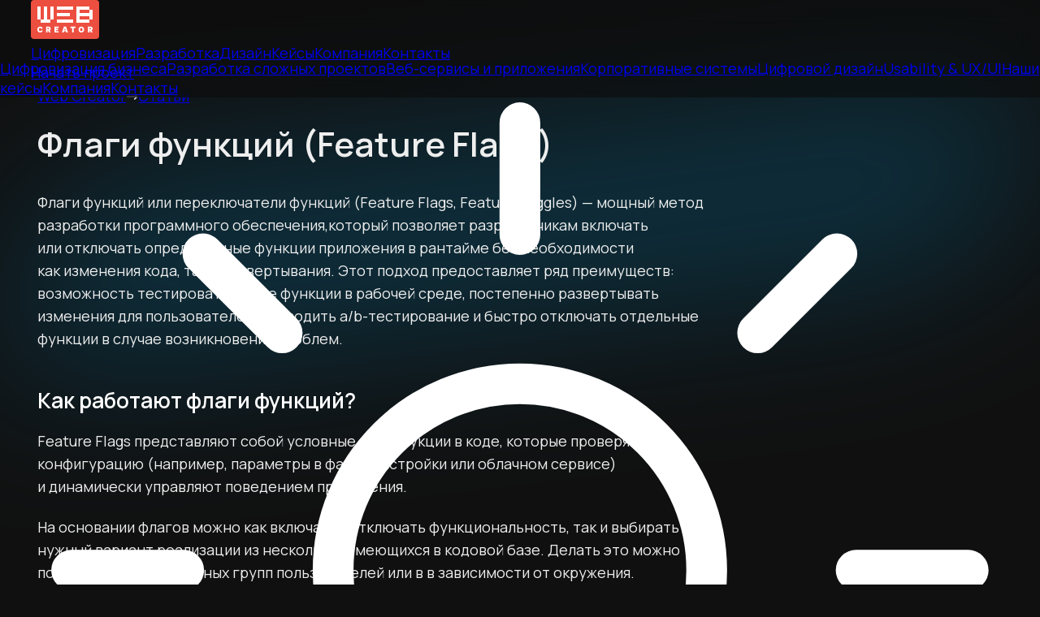

--- FILE ---
content_type: text/html; charset=utf-8
request_url: https://web-creator.ru/articles/feature_flags
body_size: 41509
content:
<!DOCTYPE html><!--InMIcaqslyhH1uJnrSbt5--><html class="manrope_e7f949b2-module__txBiRG__variable dark" lang="ru" prefix="og: http://ogp.me/ns#"><head><meta charSet="utf-8"/><meta name="viewport" content="width=device-width, initial-scale=1"/><link rel="preload" href="/_next/static/media/a343f882a40d2cc9.p.71e1367e.woff2" as="font" crossorigin="" type="font/woff2"/><link rel="preload" href="/_next/static/media/d3fe2f289711ac3f.p.50575af1.woff2" as="font" crossorigin="" type="font/woff2"/><link rel="preload" as="image" href="/_next/static/media/logo.3124b025.svg" fetchPriority="high"/><link rel="preload" as="image" href="/_next/static/media/sun.3ba0f5dd.svg"/><link rel="preload" as="image" href="/_next/static/media/burger.4f998729.svg"/><link rel="stylesheet" href="/_next/static/chunks/0136bfa753ecd435.css" data-precedence="next"/><link rel="preload" as="script" fetchPriority="low" href="/_next/static/chunks/d11bde605d259ec6.js"/><script src="/_next/static/chunks/5cedbe3d28acc407.js" async=""></script><script src="/_next/static/chunks/7e21b7a473b66e61.js" async=""></script><script src="/_next/static/chunks/249261e921aeebba.js" async=""></script><script src="/_next/static/chunks/turbopack-79bf5b4004690136.js" async=""></script><script src="/_next/static/chunks/6af5fc626783bda1.js" async=""></script><script src="/_next/static/chunks/f38027c132163239.js" async=""></script><script src="/_next/static/chunks/ff1a16fafef87110.js" async=""></script><script src="/_next/static/chunks/7340adf74ff47ec0.js" async=""></script><script src="/_next/static/chunks/eab5174c3ab30016.js" async=""></script><script src="/_next/static/chunks/07a615e4266e16f3.js" async=""></script><link rel="preload" href="/_next/static/chunks/8d596673d35b8910.js" as="script" fetchPriority="low"/><link rel="preload" href="/_next/static/chunks/f0003c7cd5509852.js" as="script" fetchPriority="low"/><link rel="preload" href="/_next/static/chunks/842dadac607941a2.js" as="script" fetchPriority="low"/><link rel="preload" href="/_next/static/chunks/cdf7e8f7e0cc61dc.js" as="script" fetchPriority="low"/><link rel="preload" href="/_next/static/chunks/f940d62516ed906f.js" as="script" fetchPriority="low"/><link rel="icon" href="/favicon.ico" sizes="any"/><link rel="icon" type="image/png" sizes="16x16" href="/icons/favicon-16x16.png"/><link rel="icon" type="image/png" sizes="32x32" href="/icons/favicon-32x32.png"/><link rel="icon" href="/favicon.svg" type="image/svg+xml"/><link rel="apple-touch-icon" sizes="180x180" href="/icons/apple-touch-icon.png"/><link rel="mask-icon" href="/icons/safari-pinned-tab.svg" color="#ec4e3f"/><link rel="shortcut icon" href="/favicon.ico"/><meta name="mobile-web-app-capable" content="yes"/><meta name="apple-mobile-web-app-title" content="Web Creator"/><meta name="application-name" content="Web Creator"/><meta name="msapplication-TileColor" content="#ec4e3f"/><meta name="theme-color" content="#101010"/><meta name="color-scheme" content="dark"/><title>Флаги функций или переключатели функций (Feature Flags, Feature Toggles) — отделение развертывания функциональности от развертывания кода</title><meta name="description" content="Feature Flags позволяют отделить развертывание функциональности от развертывания кода, обеспечивают возможности для A/B-тестирования и предоставляют механизм быстрого отключения проблемных функций."/><link rel="manifest" href="/manifest.webmanifest"/><meta name="keywords" content="цифровизация, разработка, дизайн"/><link rel="canonical" href="https://web-creator.ru/articles/feature_flags"/><meta property="og:title" content="Флаги функций или переключатели функций (Feature Flags, Feature Toggles) — отделение развертывания функциональности от развертывания кода"/><meta property="og:description" content="Feature Flags позволяют отделить развертывание функциональности от развертывания кода, обеспечивают возможности для A/B-тестирования и предоставляют механизм быстрого отключения проблемных функций."/><meta property="og:url" content="https://web-creator.ru/articles/feature_flags"/><meta property="og:site_name" content="Web Creator"/><meta property="og:locale" content="ru_RU"/><meta property="og:image" content="https://web-creator.ru/opengraph-images/articles/feature_flags.png"/><meta property="og:image:width" content="2400"/><meta property="og:image:height" content="1260"/><meta property="og:image" content="https://web-creator.ru/structured-data-images/1x1/articles/feature_flags.png"/><meta property="og:image:width" content="1000"/><meta property="og:image:height" content="1000"/><meta property="og:image" content="https://web-creator.ru/structured-data-images/4x3/articles/feature_flags.png"/><meta property="og:image:width" content="1200"/><meta property="og:image:height" content="900"/><meta property="og:image" content="https://web-creator.ru/structured-data-images/16x9/articles/feature_flags.png"/><meta property="og:image:width" content="2400"/><meta property="og:image:height" content="1350"/><meta property="og:type" content="article"/><meta property="article:published_time" content="2023-09-09T22:23:43.000+03:00"/><meta property="article:modified_time" content="2025-02-06T11:12:33.000+03:00"/><meta property="article:section" content="Статьи"/><meta property="article:tag" content="методологии разработки"/><meta name="twitter:card" content="summary_large_image"/><meta name="twitter:title" content="Флаги функций или переключатели функций (Feature Flags, Feature Toggles) — отделение развертывания функциональности от развертывания кода"/><meta name="twitter:description" content="Feature Flags позволяют отделить развертывание функциональности от развертывания кода, обеспечивают возможности для A/B-тестирования и предоставляют механизм быстрого отключения проблемных функций."/><meta name="twitter:image" content="https://web-creator.ru/opengraph-images/articles/feature_flags.png"/><meta name="twitter:image:width" content="2400"/><meta name="twitter:image:height" content="1260"/><meta name="twitter:image" content="https://web-creator.ru/structured-data-images/1x1/articles/feature_flags.png"/><meta name="twitter:image:width" content="1000"/><meta name="twitter:image:height" content="1000"/><meta name="twitter:image" content="https://web-creator.ru/structured-data-images/4x3/articles/feature_flags.png"/><meta name="twitter:image:width" content="1200"/><meta name="twitter:image:height" content="900"/><meta name="twitter:image" content="https://web-creator.ru/structured-data-images/16x9/articles/feature_flags.png"/><meta name="twitter:image:width" content="2400"/><meta name="twitter:image:height" content="1350"/><script src="/_next/static/chunks/a6dad97d9634a72d.js" noModule=""></script></head><body><div hidden=""><!--$--><!--/$--></div><!--$--><!--$--><header class="navbar"><nav class="container flex items-center justify-between"><a class="logo" aria-label="Главная страница" href="/"><img src="/_next/static/media/logo.3124b025.svg" alt="Web Creator" fetchPriority="high" class="logo"/></a><section class="hidden items-center space-x-10 text-sm font-medium lg:flex"><a class="underline decoration-[transparent] decoration-2 underline-offset-8 transition-colors duration-200 hover:decoration-[#EC4E3F]" href="/services/digitalization">Цифровизация</a><a class="underline decoration-[transparent] decoration-2 underline-offset-8 transition-colors duration-200 hover:decoration-[#EC4E3F]" href="/services/development">Разработка</a><a class="underline decoration-[transparent] decoration-2 underline-offset-8 transition-colors duration-200 hover:decoration-[#EC4E3F]" href="/services/design">Дизайн</a><a class="underline decoration-[transparent] decoration-2 underline-offset-8 transition-colors duration-200 hover:decoration-[#EC4E3F]" href="/projects">Кейсы</a><a class="underline decoration-[transparent] decoration-2 underline-offset-8 transition-colors duration-200 hover:decoration-[#EC4E3F]" href="/company">Компания</a><a class="underline decoration-[transparent] decoration-2 underline-offset-8 transition-colors duration-200 hover:decoration-[#EC4E3F]" href="/contacts">Контакты</a></section><section class="flex items-center justify-end"><a class="flex items-center justify-center rounded-[20px] border border-[#000000] px-4 pt-1.5 pb-1.75 text-center text-xs leading-[100%] font-semibold text-[#000000] transition-colors duration-300 select-none hover:border-[#FF6550] hover:bg-[#FF6550] hover:text-[#FFFFFF] lg:order-last lg:bg-[#ffffff10] dark:border-[#ffffff] dark:text-[#FFFFFF] dark:hover:border-[#FF6550]" href="/start">Начать проект</a><div class="mx-6 h-6 w-6"><img src="/_next/static/media/sun.3ba0f5dd.svg" alt="Переключиться на светлую тему" class="h-6 w-6 cursor-pointer transition-transform duration-200 select-none hover:scale-110 hover:transition-transform hover:duration-500"/></div><div class="block lg:hidden" title="Меню"><img src="/_next/static/media/burger.4f998729.svg" alt="Меню" class="h-8 w-8 cursor-pointer invert dark:invert-0"/></div></section></nav><section class="text flex flex-col pt-4 hidden"><a class="border-t border-[#99999933] px-[16px] py-4" href="/services/digitalization">Цифровизация бизнеса</a><a class="border-t border-[#99999933] px-[16px] py-4" href="/services/development">Разработка сложных проектов</a><a class="border-t border-[#99999933] px-[16px] py-4" href="/services/web_services_and_applications">Веб-сервисы и приложения</a><a class="border-t border-[#99999933] px-[16px] py-4" href="/services/enterprise_systems">Корпоративные системы</a><a class="border-t border-[#99999933] px-[16px] py-4" href="/services/design">Цифровой дизайн</a><a class="border-t border-[#99999933] px-[16px] py-4" href="/services/ux-ui">Usability &amp; UX/UI</a><a class="border-t border-[#99999933] px-[16px] py-4" href="/projects">Наши кейсы</a><a class="border-t border-[#99999933] px-[16px] py-4" href="/company">Компания</a><a class="border-t border-b border-[#99999933] px-[16px] pt-4 pb-4" href="/contacts">Контакты</a></section></header><!--/$--><!--$--><!--$?--><template id="B:0"></template><main class="h-[100vh]"></main><!--/$--><!--/$--><!--$?--><template id="B:1"></template><!--/$--><!--$--><canvas style="position:fixed;top:0;left:0;width:100%;height:100%;z-index:-1" class="animated_cursor"></canvas><div class="accent_point_line" style="background-color:#00b2ff33"></div><!--/$--><!--$!--><template data-dgst="BAILOUT_TO_CLIENT_SIDE_RENDERING"></template><!--/$--><!--$--><!--/$--><!--/$--><script>requestAnimationFrame(function(){$RT=performance.now()});</script><script src="/_next/static/chunks/d11bde605d259ec6.js" id="_R_" async=""></script><div hidden id="S:0"><main><script type="application/ld+json">[{"@context":"https://schema.org","@type":"Article","headline":"Флаги функций или переключатели функций (Feature Flags, Feature Toggles) — отделение развертывания функциональности от развертывания кода","image":["https://web-creator.ru/structured-data-images/1x1/articles/feature_flags.png","https://web-creator.ru/structured-data-images/4x3/articles/feature_flags.png","https://web-creator.ru/structured-data-images/16x9/articles/feature_flags.png","https://web-creator.ru/opengraph-images/articles/feature_flags.png"],"dateCreated":"2023-09-09T22:23:43.000+03:00","datePublished":"2023-09-09T22:23:43.000+03:00","dateModified":"2025-02-06T11:12:33.000+03:00","description":"Feature Flags позволяют отделить развертывание функциональности от развертывания кода, обеспечивают возможности для A/B-тестирования и предоставляют механизм быстрого отключения проблемных функций.","author":[{"@type":"Organization","name":"Web Creator","url":"https://web-creator.ru/","logo":"https://web-creator.ru/logo.png"}],"alternativeHeadline":"Флаги функций или переключатели функций (Feature Flags, Feature Toggles) — отделение развертывания функциональности от развертывания кода"},{"@context":"https://schema.org","@type":"BreadcrumbList","itemListElement":[{"@type":"ListItem","position":1,"name":"Статьи","item":"https://web-creator.ru/articles"},{"@type":"ListItem","position":2,"name":"Флаги функций (Feature Flags)","item":"https://web-creator.ru/articles/feature_flags"}]}]</script><div class="container mt-[15vmin]"><div class="mx-auto max-w-[820px]"><nav class="breadcrumbs flex space-x-2 text-xs"><a class="text-[#3D4046] dark:text-[#D2D3DD]" href="/">Web Creator</a><span class="text-[#3D4046] dark:text-[#D2D3DD]">→</span><a class="text-[#3D4046] dark:text-[#D2D3DD]" href="/articles">Статьи</a></nav><h1 class="wysiwyg_h1 with_breadcrumbs">Флаги функций (Feature Flags)</h1><div class="wysiwyg"><p>Флаги функций или переключатели функций (Feature Flags, Feature Toggles) — мощный метод разработки программного обеспечения,который позволяет разработчикам включать или отключать определенные функции приложения в рантайме без необходимости как изменения кода, так и развертывания. Этот подход предоставляет ряд преимуществ: возможность тестировать новые функции в рабочей среде, постепенно развертывать изменения для пользователей, проводить a/b-тестирование и быстро отключать отдельные функции в случае возникновения проблем.</p><h2>Как работают флаги функций?</h2><p>Feature Flags представляют собой условные конструкции в коде, которые проверяют конфигурацию (например, параметры в файле настройки или облачном сервисе) и динамически управляют поведением приложения.</p> <p>На основании флагов можно как включать / отключать функциональность, так и выбирать нужный вариант реализации из нескольких имеющихся в кодовой базе. Делать это можно по‑разному для отдельных групп пользователей или в в зависимости от окружения.</p><h2>Преимущества Feature Flags</h2><p>Одним из основных преимуществ флагов функций является то, что они позволяют командам отделить развертывание функций от развертывания кода. Это означает, что новые функции могут разрабатываться и тестироваться изолированно, не влияя на стабильность и производительность существующего приложения. После того как реализация функциональности завершена и тщательно протестирована, ее можно развернуть в рабочей среде с помощью установки флага и постепенно предоставлять новую функциональность небольшой группе пользователей для дальнейшего тестирования с получением отзывов и/или сбором метрик. Релиз функциональности только для части аудитории снижает риск глобальных сбоев и позволяет выявлять проблемы с меньшими последствиями.</p> <p>Флаги функций также предоставляют механизм для A/B-тестирования, при котором можно сравнить различные версии функциональности и определить, что работает лучше с точки зрения вовлеченности пользователей, коэффициентов конверсии или других важных для бизнеса показателей. Случайным образом распределяя пользователей по разным группам и предоставляя им доступ к различным наборам функций, разработчики могут собирать ценные данные и принимать обоснованные решения о том, какой подход рациональнее использовать.</p> <p>Еще одно преимущество флагов функций заключается в том, что они позволяют командам быстро реагировать на проблемы и ошибки, обнаруженные в продакшн-окружении. Если новая функция вызывает проблемы у пользователей, ее можно легко отключить переключателем, без необходимости изменения кодовой базы, деплоя, отката миграций и перезапуска сервисов. Это значительно сокращает время простоя и сводит к минимуму влияние на пользователей.</p><h2>Лучшие практики</h2><p>Для эффективной реализации флагов функций важно иметь четкую стратегию управления ими. Это включает в себя принятие решения о том, какие функции следует контролировать с помощью флагов, достижение договорённостей о том, как и когда их использовать, а также обеспечение осведомленности всех членов команды о процессе создания и обновления флагов.</p> <p>Указывайте назначение, срок жизни и ответственных за каждый флаг. Отслеживайте влияние флагов на производительность и пользовательский опыт. Избегайте накопления флагов — удаляйте устаревшие, это снизит сложность поддержки, возникающую из‑за избытка условий в коде.</p> <p>Флаги функция часто используются в сочетании с моделью ветвления <a href="/articles/tbd">Trunk-based development (TBD)</a>. В этой модели все разработчики работают в одной и той же ветке, а изменения производятся короткими итерациями, постоянно интегрируются и тестируются. Флаги функций при использовании TBD очень полезны, так как реализация новой функциональности часто попадает в ветку trunk ещё до полной готовности и необходимо исключить её активацию в релизных билдах до момента реальной готовности. </p><h2>Feature Flags — стратегия для гибкого и безопасного развития продукта</h2><p>Feature Flags — это мощный метод разработки программного обеспечения, который предоставляет многочисленные преимущества командам, стремящимся быстро выполнять итерации. Отделение развертывания функциональности от развертывания исходного кода обеспечивает возможности A/B-тестирования и предоставляет механизм быстрого отключения проблемных функций, снижая риски и позволяя экспериментировать без последствий для стабильности системы. Флаги функций могут помочь командам быстрее создавать качественное программное обеспечение.</p></div><div class="py-8"><a class="mr-1 mb-1 inline-block rounded-lg border border-[#C2C3CD99] px-2 py-1 text-xs font-medium hover:border-[#00000099] hover:bg-[#00000099] hover:text-[#ffffff] dark:border-[#5D606699]" href="/subjects/development_methodologies">методологии разработки</a><div class="inline-block px-2 py-1 text-xs">Статья обновлена в 2025 году</div></div></div></div><div class="container"><section class="hero_md" style="opacity:1;transition:opacity .75s ease-out"><p class="hero_header md:mx-auto md:max-w-[1000px] md:text-center ">Тематические статьи</p></section></div><div class="container"><article class="wysiwyg group mx-auto flex max-w-[820px] cursor-pointer flex-col px-0 pb-8 select-none md:mb-8 md:rounded-2xl md:border md:border-[transparent] md:bg-[#00000005] md:px-12 md:transition-colors md:duration-100 md:hover:border-[#5D6066] dark:md:bg-[#00000033] md:dark:bg-[#FFFFFF06] md:dark:hover:border-[#C2C3CD]"><a class="wysiwyg_h2 mt-12 text-[#000000] no-underline opacity-80 group-hover:opacity-100 dark:text-[#FFFFFF]" href="/articles/tbd">TBD — модель ветвления Trunk Based Development</a><div><p>Trunk Based Development (TBD) или транковая разработка — модель ветвления системы управления версиями, при которой все разработчики работают в одной ветке. Эта модель имеет значительные преимущества с точки зрения совместной работы, качества кода и скорости доставки изменений.</p></div><div><div class="inline-block text-xs text-[#999999cc]">Статья обновлена в 2025 году</div></div></article><article class="wysiwyg group mx-auto flex max-w-[820px] cursor-pointer flex-col px-0 pb-8 select-none md:mb-8 md:rounded-2xl md:border md:border-[transparent] md:bg-[#00000005] md:px-12 md:transition-colors md:duration-100 md:hover:border-[#5D6066] dark:md:bg-[#00000033] md:dark:bg-[#FFFFFF06] md:dark:hover:border-[#C2C3CD]"><a class="wysiwyg_h2 mt-12 text-[#000000] no-underline opacity-80 group-hover:opacity-100 dark:text-[#FFFFFF]" href="/articles/about_tdd">TDD — разработка через тестирование</a><div><p>TDD, test-driven development или разработка через тестирование — это методология разработки ПО, повышающая надёжность и сопровождаемость проектов. При следовании этой методологии тесты пишутся до написания кода. TDD основывается на повторении коротких циклов разработки: сначала пишется тест, покрывающий желаемое изменение, затем пишется программный код, который реализует желаемое поведение системы и позволяет пройти написанный тест, а после этого проводится рефакторинг написанного кода с постоянной проверкой прохождения тестов.</p></div><div><div class="inline-block text-xs text-[#999999cc]">Статья обновлена в 2025 году</div></div></article><article class="wysiwyg group mx-auto flex max-w-[820px] cursor-pointer flex-col px-0 pb-8 select-none md:mb-8 md:rounded-2xl md:border md:border-[transparent] md:bg-[#00000005] md:px-12 md:transition-colors md:duration-100 md:hover:border-[#5D6066] dark:md:bg-[#00000033] md:dark:bg-[#FFFFFF06] md:dark:hover:border-[#C2C3CD]"><a class="wysiwyg_h2 mt-12 text-[#000000] no-underline opacity-80 group-hover:opacity-100 dark:text-[#FFFFFF]" href="/articles/digital_transformation">Цифровая трансформация бизнеса</a><div><p>Цифровая трансформация — это процесс интеграции цифровых технологий во все области бизнеса, фундаментально меняющий способы их работы и приносящие пользу клиентам.</p></div><div><div class="inline-block text-xs text-[#999999cc]">Статья опубликована в 2023 году</div></div></article><article class="wysiwyg group mx-auto flex max-w-[820px] cursor-pointer flex-col px-0 pb-8 select-none md:mb-8 md:rounded-2xl md:border md:border-[transparent] md:bg-[#00000005] md:px-12 md:transition-colors md:duration-100 md:hover:border-[#5D6066] dark:md:bg-[#00000033] md:dark:bg-[#FFFFFF06] md:dark:hover:border-[#C2C3CD]"><a class="wysiwyg_h2 mt-12 text-[#000000] no-underline opacity-80 group-hover:opacity-100 dark:text-[#FFFFFF]" href="/articles/ai_and_ml_for_business">Применение искусственного интеллекта и машинного обучения в бизнесе</a><div><p>Искусственный интеллект (Artificial Intelligence, AI) и машинное обучение (Machine Learning, ML) за последние годы привнесли много нового в бизнес, в электронную коммерцию и в веб‑разработку. Бизнес использует эти технологии для улучшения качества обслуживания клиентов, оптимизации бизнес‑процессов и получения конкурентного преимущества на рынке.</p></div><div><div class="inline-block text-xs text-[#999999cc]">Статья опубликована в 2023 году</div></div></article></div><div class="overflow-x-hidden"><div class="container"><section class="hero_md" style="opacity:1;transition:opacity .75s ease-out"><p class="hero_header md:mx-auto md:max-w-[1000px] md:text-center text-center">Наши услуги</p></section></div><section class="container mt-[-4vh] auto-rows-max grid-cols-12 md:grid md:gap-2 md:py-[30px] lg:gap-6 lg:py-[50px]"><div class="col-span-5 row-span-6 col-start-[1]"><article class="group relative my-4 block cursor-pointer rounded-xl bg-[#101010dd] px-[24px] py-6 text-white duration-200 hover:bg-[#EC4E3F] hover:text-white lg:my-0 lg:rounded-2xl lg:px-[32px] lg:py-[60px] lg:hover:scale-110 dark:bg-[#ffffffee] dark:text-black dark:hover:bg-[#EC4E3F] dark:hover:text-white" style="translate:0 0 0;transition:translate .75s ease-out, scale .25s ease-out, background-color .1s, color .1s"><img src="/_next/static/media/arrow_up_right.da5335a7.svg" alt="Разработка" loading="lazy" class="absolute top-6 right-6 h-4 w-4 invert transition-transform duration-200 select-none group-hover:rotate-45 lg:h-6 lg:w-6 dark:invert-0 group-hover:dark:invert"/><a class="mr-10 mb-4 block text-lg leading-[125%] font-semibold lg:text-xl lg:leading-[120%]" href="/services/development">Разработка</a><p class="text-sm lg:text-base">Разрабатываем сложные веб‑приложения и сайты. Создаём как отдельные инструменты для бизнеса, так и полноценные цифровые системы по индивидуальным требованиям.</p></article></div><div class="col-span-5 row-span-6 col-start-[8] row-start-[4]"><article class="group relative my-4 block cursor-pointer rounded-xl bg-[#101010dd] px-[24px] py-6 text-white duration-200 hover:bg-[#EC4E3F] hover:text-white lg:my-0 lg:rounded-2xl lg:px-[32px] lg:py-[60px] lg:hover:scale-110 dark:bg-[#ffffffee] dark:text-black dark:hover:bg-[#EC4E3F] dark:hover:text-white" style="translate:0 0 0;transition:translate .75s ease-out, scale .25s ease-out, background-color .1s, color .1s"><img src="/_next/static/media/arrow_up_right.da5335a7.svg" alt="Цифровизация" loading="lazy" class="absolute top-6 right-6 h-4 w-4 invert transition-transform duration-200 select-none group-hover:rotate-45 lg:h-6 lg:w-6 dark:invert-0 group-hover:dark:invert"/><a class="mr-10 mb-4 block text-lg leading-[125%] font-semibold lg:text-xl lg:leading-[120%]" href="/services/digitalization">Цифровизация</a><p class="text-sm lg:text-base">Формализуем и автоматизируем бизнес‑процессы, осуществляем системную интеграцию, разрабатываем и внедряем цифровые решения, повышающие эффективность бизнеса.</p></article></div><div class="col-span-5 row-span-6 col-start-[2] row-start-[8]"><article class="group relative my-4 block cursor-pointer rounded-xl bg-[#101010dd] px-[24px] py-6 text-white duration-200 hover:bg-[#EC4E3F] hover:text-white lg:my-0 lg:rounded-2xl lg:px-[32px] lg:py-[60px] lg:hover:scale-110 dark:bg-[#ffffffee] dark:text-black dark:hover:bg-[#EC4E3F] dark:hover:text-white" style="translate:0 0 0;transition:translate .75s ease-out, scale .25s ease-out, background-color .1s, color .1s"><img src="/_next/static/media/arrow_up_right.da5335a7.svg" alt="Разработка корпоративных информационных систем" loading="lazy" class="absolute top-6 right-6 h-4 w-4 invert transition-transform duration-200 select-none group-hover:rotate-45 lg:h-6 lg:w-6 dark:invert-0 group-hover:dark:invert"/><a class="mr-10 mb-4 block text-lg leading-[125%] font-semibold lg:text-xl lg:leading-[120%]" href="/services/enterprise_systems">Разработка корпоративных информационных систем</a><p class="text-sm lg:text-base">Cоздаём и внедряем как комплексные ERP‑системы для бизнеса, так и более специализированные информационные системы — CRM, WMS, BPMS, экспертные и аналитические системы, системы поддержки принятия решений, коммуникативные сервисы и многое другое.</p></article></div><div class="col-span-5 row-span-6 col-start-[8] row-start-[12]"><article class="group relative my-4 block cursor-pointer rounded-xl bg-[#101010dd] px-[24px] py-6 text-white duration-200 hover:bg-[#EC4E3F] hover:text-white lg:my-0 lg:rounded-2xl lg:px-[32px] lg:py-[60px] lg:hover:scale-110 dark:bg-[#ffffffee] dark:text-black dark:hover:bg-[#EC4E3F] dark:hover:text-white" style="translate:0 0 0;transition:translate .75s ease-out, scale .25s ease-out, background-color .1s, color .1s"><img src="/_next/static/media/arrow_up_right.da5335a7.svg" alt="Автоматизация бизнес-процессов" loading="lazy" class="absolute top-6 right-6 h-4 w-4 invert transition-transform duration-200 select-none group-hover:rotate-45 lg:h-6 lg:w-6 dark:invert-0 group-hover:dark:invert"/><a class="mr-10 mb-4 block text-lg leading-[125%] font-semibold lg:text-xl lg:leading-[120%]" href="/services/process_automation">Автоматизация бизнес‑процессов</a><p class="text-sm lg:text-base">Формализуем существующие бизнес‑процессы и разрабатываем прикладное программное обеспечение для их автоматизации.</p></article></div><div class="col-span-5 row-span-6 col-start-[1] row-start-[16]"><article class="group relative my-4 block cursor-pointer rounded-xl bg-[#101010dd] px-[24px] py-6 text-white duration-200 hover:bg-[#EC4E3F] hover:text-white lg:my-0 lg:rounded-2xl lg:px-[32px] lg:py-[60px] lg:hover:scale-110 dark:bg-[#ffffffee] dark:text-black dark:hover:bg-[#EC4E3F] dark:hover:text-white" style="translate:0 0 0;transition:translate .75s ease-out, scale .25s ease-out, background-color .1s, color .1s"><img src="/_next/static/media/arrow_up_right.da5335a7.svg" alt="Системная интеграция" loading="lazy" class="absolute top-6 right-6 h-4 w-4 invert transition-transform duration-200 select-none group-hover:rotate-45 lg:h-6 lg:w-6 dark:invert-0 group-hover:dark:invert"/><a class="mr-10 mb-4 block text-lg leading-[125%] font-semibold lg:text-xl lg:leading-[120%]" href="/services/system_integration">Системная интеграция</a><p class="text-sm lg:text-base">Мы взаимно интегрируем сайты, веб‑приложения, комплексные ERP‑системы, учётные и складские системы, CRM, системы документооборота и другие бизнес‑приложения.</p></article></div><div class="col-span-5 row-span-6 col-start-[7] row-start-[20]"><article class="group relative my-4 block cursor-pointer rounded-xl bg-[#101010dd] px-[24px] py-6 text-white duration-200 hover:bg-[#EC4E3F] hover:text-white lg:my-0 lg:rounded-2xl lg:px-[32px] lg:py-[60px] lg:hover:scale-110 dark:bg-[#ffffffee] dark:text-black dark:hover:bg-[#EC4E3F] dark:hover:text-white" style="translate:0 0 0;transition:translate .75s ease-out, scale .25s ease-out, background-color .1s, color .1s"><img src="/_next/static/media/arrow_up_right.da5335a7.svg" alt="Agile, Data Driven &amp; CustDev" loading="lazy" class="absolute top-6 right-6 h-4 w-4 invert transition-transform duration-200 select-none group-hover:rotate-45 lg:h-6 lg:w-6 dark:invert-0 group-hover:dark:invert"/><a class="mr-10 mb-4 block text-lg leading-[125%] font-semibold lg:text-xl lg:leading-[120%]" href="/services/process">Agile, Data Driven &amp; CustDev</a><p class="text-sm lg:text-base">Мы придерживаемся итеративного подхода к разработке проектов и опираемся на продуктовые метрики — это позволяет создавать качественное программное обеспечение, достигать поставленных бизнес‑целей и удовлетворять потребности клиентов.</p></article></div></section></div><div class="relative mt-[15vh] mb-[10vh]"><div class="container"><div class="w-full grid-cols-3 items-center gap-12 lg:grid" style="opacity:0;transform:scale(0);transition:opacity .75s ease-in, transform .75s ease-in"><div class="col-span-2"><p class="mb-6 text-center text-3xl leading-[130%] font-medium md:text-5xl md:leading-[125%] lg:text-left">Давайте обсудим ваш проект</p><p class="mb-6 text-center leading-[140%] font-medium text-[#3D4046] md:text-lg md:leading-[130%] lg:text-left dark:text-[#D2D3DD]">Заполните короткий бриф или свяжитесь с нами удобным вам способом</p><section class="flex content-center items-center justify-center gap-4 py-2 lg:justify-start"><a href="mailto:s@web-creator.ru" class="group p-4 rounded-full transition-colors duration-500 border md:border-2 border-[#000000] dark:border-[#ffffff] hover:bg-[#f3f3f399] dark:hover:bg-[#FFFFFF44]" aria-label="Написать на электронную почту"><img src="/_next/static/media/mail.b3793187.svg" loading="lazy" alt="E-Mail" class="select-none transition-transform-colors contact_button duration-300 h-8 w-8 mx-auto cursor-pointer invert dark:invert-0"/></a><a href="https://wa.me/74952151501" target="_blank" class="group p-4 rounded-full transition-colors duration-500 border md:border-2 border-[#000000] dark:border-[#ffffff] hover:bg-[#f3f3f399] dark:hover:bg-[#FFFFFF44]" aria-label="Написать в WhatsApp"><img src="/_next/static/media/whatsapp.a5aa9841.svg" loading="lazy" alt="WhatsApp" class="select-none transition-transform-colors contact_button duration-300 h-8 w-8 mx-auto cursor-pointer invert dark:invert-0"/></a><a href="https://t.me/WebCreatorTeam" target="_blank" class="group p-4 rounded-full transition-colors duration-500 border md:border-2 border-[#000000] dark:border-[#ffffff] hover:bg-[#f3f3f399] dark:hover:bg-[#FFFFFF44]" aria-label="Написать в Telegram"><img src="/_next/static/media/telegram.99898caa.svg" loading="lazy" alt="Telegram" class="select-none transition-transform-colors contact_button duration-300 h-8 w-8 mx-auto cursor-pointer invert dark:invert-0"/></a><a href="tel:+74952151501" class="group p-4 rounded-full transition-colors duration-500 border md:border-2 border-[#000000] dark:border-[#ffffff] hover:bg-[#f3f3f399] dark:hover:bg-[#FFFFFF44]" aria-label="Позвонить в офис"><img src="/_next/static/media/phone-call.8eeeecce.svg" loading="lazy" alt="Позвонить" class="select-none transition-transform-colors contact_button duration-300 h-8 w-8 mx-auto cursor-pointer invert dark:invert-0"/></a></section></div><div><a class="group relative mx-auto my-8 block h-[160px] w-[160px] rounded-full bg-[#EC4E3F] transition-colors duration-300 hover:bg-[#FF6550] md:h-[240px] md:w-[240px]" href="/brief"><img src="/_next/static/media/brief.817335f8.svg" alt="Бриф" loading="lazy" class="animate-spin-slow mx-auto h-[160px] w-[160px] select-none md:h-[240px] md:w-[240px]"/><img src="/_next/static/media/brief_pen.d2e063cb.svg" alt="Заполнить бриф" loading="lazy" class="animate-bounce-brief absolute top-[56px] left-[56px] mx-auto h-[48px] w-[48px] select-none md:top-[84px] md:left-[84px] md:h-[72px] md:w-[72px]"/></a></div></div></div></div></main><!--$--><!--/$--></div><script>$RB=[];$RV=function(a){$RT=performance.now();for(var b=0;b<a.length;b+=2){var c=a[b],e=a[b+1];null!==e.parentNode&&e.parentNode.removeChild(e);var f=c.parentNode;if(f){var g=c.previousSibling,h=0;do{if(c&&8===c.nodeType){var d=c.data;if("/$"===d||"/&"===d)if(0===h)break;else h--;else"$"!==d&&"$?"!==d&&"$~"!==d&&"$!"!==d&&"&"!==d||h++}d=c.nextSibling;f.removeChild(c);c=d}while(c);for(;e.firstChild;)f.insertBefore(e.firstChild,c);g.data="$";g._reactRetry&&requestAnimationFrame(g._reactRetry)}}a.length=0};
$RC=function(a,b){if(b=document.getElementById(b))(a=document.getElementById(a))?(a.previousSibling.data="$~",$RB.push(a,b),2===$RB.length&&("number"!==typeof $RT?requestAnimationFrame($RV.bind(null,$RB)):(a=performance.now(),setTimeout($RV.bind(null,$RB),2300>a&&2E3<a?2300-a:$RT+300-a)))):b.parentNode.removeChild(b)};$RC("B:0","S:0")</script><div hidden id="S:1"><footer class="relative z-10 mt-24 overflow-clip border-t border-[#D6D6D6] transition-colors duration-500 hover:bg-[#f9f9f999] hover:duration-1000 dark:border-[#C2C3CD] dark:hover:bg-[#19191999]"><div class="container"><nav class="flex w-full flex-col justify-between gap-12 py-12 font-medium text-[#3D4046] md:flex-row md:text-xs dark:text-[#D2D3DD]"><section class="order-4 mt-10 text-center md:order-first md:mt-0 md:text-left"><a aria-label="Главная страница" href="/"><img src="/_next/static/media/logo_without_bg.a4a0584e.svg" loading="lazy" alt="Web Creator" width="85" height="40" class="mx-auto block invert select-none md:mx-0 dark:invert-0"/></a><div class="my-4 pt-2 text-sm font-normal md:text-xs">© 2004-2025 ООО «Веб Креатор»</div><div class="my-4 text-sm font-normal md:text-xs"><a class="underline decoration-[#88888888] decoration-1 underline-offset-3 transition-colors hover:underline hover:decoration-[#EC4E3F]" rel="nofollow" href="/privacy">Политика обработки <span class="whitespace-nowrap">персональных данных</span></a></div><div class="my-4 text-sm font-normal md:text-xs">ООО «Веб Креатор» входит в реестр<br/>аккредитованных ИТ-компаний<br/>Минцифры России</div><div class="my-4 text-base text-sm leading-[200%] font-normal md:text-xs">Пн-Пт с 10:00 до 19:00 [MSK, UTC+3]<br/><a href="/contacts" class="underline decoration-[#EC4E3F] decoration-1 underline-offset-3 transition-colors hover:underline hover:decoration-[#EC4E3F] md:decoration-[#88888888]" aria-label="Схема проезда">Москва, Староалексеевская, 5</a><br/><a href="https://t.me/WebCreatorTeam" class="underline decoration-[#EC4E3F] decoration-1 underline-offset-3 transition-colors hover:underline hover:decoration-[#EC4E3F] md:decoration-[#88888888]" aria-label="Написать в Telegram">Telegram</a> <!-- -->&amp;<!-- --> <a href="https://wa.me/74952151501" class="underline decoration-[#EC4E3F] decoration-1 underline-offset-3 transition-colors hover:underline hover:decoration-[#EC4E3F] md:decoration-[#88888888]" aria-label="Написать в WhatsApp">WhatsApp</a><br/><a href="mailto:s@web-creator.ru" class="underline decoration-[#EC4E3F] decoration-1 underline-offset-3 transition-colors hover:underline hover:decoration-[#EC4E3F] md:decoration-[#88888888]" aria-label="Написать нам на e-mail">s@web-creator.ru</a><br/><a href="tel:+74952151501" class="underline decoration-[#EC4E3F] decoration-1 underline-offset-3 transition-colors hover:underline hover:decoration-[#EC4E3F] md:decoration-[#88888888]" aria-label="Позвонить в офис">+7 495 215 15 01</a></div></section><section class="flex flex-col items-center space-y-4 md:items-start"><a class="font-medium transition-colors duration-200 text-base md:text-sm text-[#3D4046] dark:text-[#D2D3DD] hover:text-[#000000] dark:hover:text-[#ffffff]  underline decoration-2 underline-offset-3 transition-colors hover:underline hover:decoration-[#EC4E3F] decoration-[#88888800]" href="/services/digitalization">Цифровизация бизнеса</a><a class="font-medium transition-colors duration-200 text-base md:text-sm text-[#3D4046] dark:text-[#D2D3DD] hover:text-[#000000] dark:hover:text-[#ffffff]  underline decoration-2 underline-offset-3 transition-colors hover:underline hover:decoration-[#EC4E3F] decoration-[#88888800]" href="/services/enterprise_systems">Корпоративные системы</a><a class="font-medium transition-colors duration-200 text-base md:text-sm text-[#3D4046] dark:text-[#D2D3DD] hover:text-[#000000] dark:hover:text-[#ffffff]  underline decoration-2 underline-offset-3 transition-colors hover:underline hover:decoration-[#EC4E3F] decoration-[#88888800]" href="/services/machine_learning">Машинное обучение и ИИ</a><a class="font-medium transition-colors duration-200 text-base md:text-sm text-[#3D4046] dark:text-[#D2D3DD] hover:text-[#000000] dark:hover:text-[#ffffff]  underline decoration-2 underline-offset-3 transition-colors hover:underline hover:decoration-[#EC4E3F] decoration-[#88888800]" href="/services/process_automation">Автоматизация процессов</a><a class="font-medium transition-colors duration-200 text-base md:text-sm text-[#3D4046] dark:text-[#D2D3DD] hover:text-[#000000] dark:hover:text-[#ffffff]  underline decoration-2 underline-offset-3 transition-colors hover:underline hover:decoration-[#EC4E3F] decoration-[#88888800]" href="/services/system_analytics">Системная аналитика</a><a class="font-medium transition-colors duration-200 text-base md:text-sm text-[#3D4046] dark:text-[#D2D3DD] hover:text-[#000000] dark:hover:text-[#ffffff]  underline decoration-2 underline-offset-3 transition-colors hover:underline hover:decoration-[#EC4E3F] decoration-[#88888800]" href="/services/system_integration">Системная интеграция</a><a class="font-medium transition-colors duration-200 text-base md:text-sm text-[#3D4046] dark:text-[#D2D3DD] hover:text-[#000000] dark:hover:text-[#ffffff]  underline decoration-2 underline-offset-3 transition-colors hover:underline hover:decoration-[#EC4E3F] decoration-[#88888800]" href="/services/data_mining">Обработка и анализ данных</a><a class="font-medium transition-colors duration-200 text-base md:text-sm text-[#3D4046] dark:text-[#D2D3DD] hover:text-[#000000] dark:hover:text-[#ffffff]  underline decoration-2 underline-offset-3 transition-colors hover:underline hover:decoration-[#EC4E3F] decoration-[#88888800]" href="/services/frameworks">Разработка на фреймворках</a><a class="font-medium transition-colors duration-200 text-base md:text-sm text-[#3D4046] dark:text-[#D2D3DD] hover:text-[#000000] dark:hover:text-[#ffffff]  underline decoration-2 underline-offset-3 transition-colors hover:underline hover:decoration-[#EC4E3F] decoration-[#88888800]" href="/services/information_security">Информационная безопасность</a></section><section class="flex flex-col items-center space-y-4 md:items-start"><a class="font-medium transition-colors duration-200 text-base md:text-sm text-[#3D4046] dark:text-[#D2D3DD] hover:text-[#000000] dark:hover:text-[#ffffff]  underline decoration-2 underline-offset-3 transition-colors hover:underline hover:decoration-[#EC4E3F] decoration-[#88888800]" href="/services/development">Разработка сложных проектов</a><a class="font-medium transition-colors duration-200 text-base md:text-sm text-[#3D4046] dark:text-[#D2D3DD] hover:text-[#000000] dark:hover:text-[#ffffff]  underline decoration-2 underline-offset-3 transition-colors hover:underline hover:decoration-[#EC4E3F] decoration-[#88888800]" href="/services/web_services_and_applications">Веб-сервисы и приложения</a><a class="font-medium transition-colors duration-200 text-base md:text-sm text-[#3D4046] dark:text-[#D2D3DD] hover:text-[#000000] dark:hover:text-[#ffffff]  underline decoration-2 underline-offset-3 transition-colors hover:underline hover:decoration-[#EC4E3F] decoration-[#88888800]" href="/services/e-commerce">Электронная коммерция</a><a class="font-medium transition-colors duration-200 text-base md:text-sm text-[#3D4046] dark:text-[#D2D3DD] hover:text-[#000000] dark:hover:text-[#ffffff]  underline decoration-2 underline-offset-3 transition-colors hover:underline hover:decoration-[#EC4E3F] decoration-[#88888800]" href="/services/mobile_development">Мобильная разработка</a><a class="font-medium transition-colors duration-200 text-base md:text-sm text-[#3D4046] dark:text-[#D2D3DD] hover:text-[#000000] dark:hover:text-[#ffffff]  underline decoration-2 underline-offset-3 transition-colors hover:underline hover:decoration-[#EC4E3F] decoration-[#88888800]" href="/services/design">Цифровой дизайн</a><a class="font-medium transition-colors duration-200 text-base md:text-sm text-[#3D4046] dark:text-[#D2D3DD] hover:text-[#000000] dark:hover:text-[#ffffff]  underline decoration-2 underline-offset-3 transition-colors hover:underline hover:decoration-[#EC4E3F] decoration-[#88888800]" href="/services/ux-ui">Usability &amp; UX / UI</a><a class="font-medium transition-colors duration-200 text-base md:text-sm text-[#3D4046] dark:text-[#D2D3DD] hover:text-[#000000] dark:hover:text-[#ffffff]  underline decoration-2 underline-offset-3 transition-colors hover:underline hover:decoration-[#EC4E3F] decoration-[#88888800]" href="/services/design_systems">Дизайн-системы</a><a class="font-medium transition-colors duration-200 text-base md:text-sm text-[#3D4046] dark:text-[#D2D3DD] hover:text-[#000000] dark:hover:text-[#ffffff]  underline decoration-2 underline-offset-3 transition-colors hover:underline hover:decoration-[#EC4E3F] decoration-[#88888800]" href="/services/support">Сопровождение и DevOps</a><a class="font-medium transition-colors duration-200 text-base md:text-sm text-[#3D4046] dark:text-[#D2D3DD] hover:text-[#000000] dark:hover:text-[#ffffff]  underline decoration-2 underline-offset-3 transition-colors hover:underline hover:decoration-[#EC4E3F] decoration-[#88888800]" href="/services/hosting">Хостинговые решения</a></section><section class="flex flex-col items-center space-y-4 md:items-start"><a class="font-medium transition-colors duration-200 text-base md:text-sm text-[#3D4046] dark:text-[#D2D3DD] hover:text-[#000000] dark:hover:text-[#ffffff]  underline decoration-2 underline-offset-3 transition-colors hover:underline hover:decoration-[#EC4E3F] decoration-[#88888800]" href="/company">Компания</a><a class="font-medium transition-colors duration-200 text-base md:text-sm text-[#3D4046] dark:text-[#D2D3DD] hover:text-[#000000] dark:hover:text-[#ffffff]  underline decoration-2 underline-offset-3 transition-colors hover:underline hover:decoration-[#EC4E3F] decoration-[#88888800]" href="/projects">Кейсы</a><a class="font-medium transition-colors duration-200 text-base md:text-sm text-[#3D4046] dark:text-[#D2D3DD] hover:text-[#000000] dark:hover:text-[#ffffff]  underline decoration-2 underline-offset-3 transition-colors hover:underline hover:decoration-[#EC4E3F] decoration-[#88888800]" href="/clients">Клиенты</a><a class="font-medium transition-colors duration-200 text-base md:text-sm text-[#3D4046] dark:text-[#D2D3DD] hover:text-[#000000] dark:hover:text-[#ffffff]  underline decoration-2 underline-offset-3 transition-colors hover:underline hover:decoration-[#EC4E3F] decoration-[#88888800]" href="/services/process">Процессы</a><a class="font-medium transition-colors duration-200 text-base md:text-sm text-[#3D4046] dark:text-[#D2D3DD] hover:text-[#000000] dark:hover:text-[#ffffff]  underline decoration-2 underline-offset-3 transition-colors hover:underline hover:decoration-[#EC4E3F] decoration-[#88888800]" href="/technologies">Технологии</a><a class="font-medium transition-colors duration-200 text-base md:text-sm text-[#3D4046] dark:text-[#D2D3DD] hover:text-[#000000] dark:hover:text-[#ffffff]  underline decoration-2 underline-offset-3 transition-colors hover:underline hover:decoration-[#EC4E3F] decoration-[#88888800]" href="/articles">Статьи</a><a class="font-medium transition-colors duration-200 text-base md:text-sm text-[#3D4046] dark:text-[#D2D3DD] hover:text-[#000000] dark:hover:text-[#ffffff]  underline decoration-2 underline-offset-3 transition-colors hover:underline hover:decoration-[#EC4E3F] decoration-[#88888800]" href="/vacancies">Вакансии</a><a class="font-medium transition-colors duration-200 text-base md:text-sm text-[#3D4046] dark:text-[#D2D3DD] hover:text-[#000000] dark:hover:text-[#ffffff]  underline decoration-2 underline-offset-3 transition-colors hover:underline hover:decoration-[#EC4E3F] decoration-[#88888800]" href="/prices">Цены</a><a class="font-medium transition-colors duration-200 text-base md:text-sm text-[#3D4046] dark:text-[#D2D3DD] hover:text-[#000000] dark:hover:text-[#ffffff]  underline decoration-2 underline-offset-3 transition-colors hover:underline hover:decoration-[#EC4E3F] decoration-[#88888800]" href="/contacts">Контакты</a></section></nav></div></footer></div><script>$RC("B:1","S:1")</script><script>(self.__next_f=self.__next_f||[]).push([0])</script><script>self.__next_f.push([1,"1:\"$Sreact.fragment\"\n2:\"$Sreact.suspense\"\n3:I[23002,[\"/_next/static/chunks/6af5fc626783bda1.js\",\"/_next/static/chunks/f38027c132163239.js\"],\"default\"]\n4:I[39756,[\"/_next/static/chunks/ff1a16fafef87110.js\",\"/_next/static/chunks/7340adf74ff47ec0.js\"],\"default\"]\n5:I[58298,[\"/_next/static/chunks/6af5fc626783bda1.js\",\"/_next/static/chunks/f38027c132163239.js\",\"/_next/static/chunks/eab5174c3ab30016.js\"],\"default\"]\n6:I[37457,[\"/_next/static/chunks/ff1a16fafef87110.js\",\"/_next/static/chunks/7340adf74ff47ec0.js\"],\"default\"]\n7:I[58515,[\"/_next/static/chunks/6af5fc626783bda1.js\",\"/_next/static/chunks/f38027c132163239.js\"],\"default\"]\n8:I[61838,[\"/_next/static/chunks/6af5fc626783bda1.js\",\"/_next/static/chunks/f38027c132163239.js\"],\"AccentColor\"]\n9:I[61838,[\"/_next/static/chunks/6af5fc626783bda1.js\",\"/_next/static/chunks/f38027c132163239.js\"],\"CursorAnimation\"]\na:I[61838,[\"/_next/static/chunks/6af5fc626783bda1.js\",\"/_next/static/chunks/f38027c132163239.js\"],\"AccentPoint\"]\nb:I[88466,[\"/_next/static/chunks/6af5fc626783bda1.js\",\"/_next/static/chunks/f38027c132163239.js\"],\"default\"]\nc:I[10356,[\"/_next/static/chunks/6af5fc626783bda1.js\",\"/_next/static/chunks/f38027c132163239.js\"],\"default\"]\ne:I[97367,[\"/_next/static/chunks/ff1a16fafef87110.js\",\"/_next/static/chunks/7340adf74ff47ec0.js\"],\"OutletBoundary\"]\n10:I[97367,[\"/_next/static/chunks/ff1a16fafef87110.js\",\"/_next/static/chunks/7340adf74ff47ec0.js\"],\"ViewportBoundary\"]\n12:I[97367,[\"/_next/static/chunks/ff1a16fafef87110.js\",\"/_next/static/chunks/7340adf74ff47ec0.js\"],\"MetadataBoundary\"]\n14:I[68027,[\"/_next/static/chunks/ff1a16fafef87110.js\",\"/_next/static/chunks/7340adf74ff47ec0.js\"],\"default\"]\n:HL[\"/_next/static/chunks/0136bfa753ecd435.css\",\"style\"]\n:HL[\"/_next/static/media/a343f882a40d2cc9.p.71e1367e.woff2\",\"font\",{\"crossOrigin\":\"\",\"type\":\"font/woff2\"}]\n:HL[\"/_next/static/media/d3fe2f289711ac3f.p.50575af1.woff2\",\"font\",{\"crossOrigin\":\"\",\"type\":\"font/woff2\"}]\n"])</script><script>self.__next_f.push([1,"0:{\"P\":null,\"b\":\"InMIcaqslyhH1uJnrSbt5\",\"c\":[\"\",\"articles\",\"feature_flags\"],\"q\":\"\",\"i\":false,\"f\":[[[\"\",{\"children\":[\"articles\",{\"children\":[[\"id\",\"feature_flags\",\"d\"],{\"children\":[\"__PAGE__\",{}]}]}]},\"$undefined\",\"$undefined\",true],[[\"$\",\"$1\",\"c\",{\"children\":[[[\"$\",\"link\",\"0\",{\"rel\":\"stylesheet\",\"href\":\"/_next/static/chunks/0136bfa753ecd435.css\",\"precedence\":\"next\",\"crossOrigin\":\"$undefined\",\"nonce\":\"$undefined\"}],[\"$\",\"script\",\"script-0\",{\"src\":\"/_next/static/chunks/6af5fc626783bda1.js\",\"async\":true,\"nonce\":\"$undefined\"}],[\"$\",\"script\",\"script-1\",{\"src\":\"/_next/static/chunks/f38027c132163239.js\",\"async\":true,\"nonce\":\"$undefined\"}]],[\"$\",\"html\",null,{\"className\":\"manrope_e7f949b2-module__txBiRG__variable dark\",\"lang\":\"ru\",\"prefix\":\"og: http://ogp.me/ns#\",\"children\":[[\"$\",\"head\",null,{\"children\":[[\"$\",\"link\",null,{\"rel\":\"icon\",\"href\":\"/favicon.ico\",\"sizes\":\"any\"}],[\"$\",\"link\",null,{\"rel\":\"icon\",\"type\":\"image/png\",\"sizes\":\"16x16\",\"href\":\"/icons/favicon-16x16.png\"}],[\"$\",\"link\",null,{\"rel\":\"icon\",\"type\":\"image/png\",\"sizes\":\"32x32\",\"href\":\"/icons/favicon-32x32.png\"}],[\"$\",\"link\",null,{\"rel\":\"icon\",\"href\":\"/favicon.svg\",\"type\":\"image/svg+xml\"}],[\"$\",\"link\",null,{\"rel\":\"apple-touch-icon\",\"sizes\":\"180x180\",\"href\":\"/icons/apple-touch-icon.png\"}],[\"$\",\"link\",null,{\"rel\":\"mask-icon\",\"href\":\"/icons/safari-pinned-tab.svg\",\"color\":\"#ec4e3f\"}],[\"$\",\"link\",null,{\"rel\":\"shortcut icon\",\"href\":\"/favicon.ico\"}],[\"$\",\"meta\",null,{\"name\":\"mobile-web-app-capable\",\"content\":\"yes\"}],[\"$\",\"meta\",null,{\"name\":\"apple-mobile-web-app-title\",\"content\":\"Web Creator\"}],[\"$\",\"meta\",null,{\"name\":\"application-name\",\"content\":\"Web Creator\"}],[\"$\",\"meta\",null,{\"name\":\"msapplication-TileColor\",\"content\":\"#ec4e3f\"}]]}],[\"$\",\"body\",null,{\"children\":[\"$\",\"$2\",null,{\"children\":[[\"$\",\"$2\",null,{\"children\":[\"$\",\"$L3\",null,{}]}],[\"$\",\"$2\",null,{\"children\":[\"$\",\"$L4\",null,{\"parallelRouterKey\":\"children\",\"error\":\"$5\",\"errorStyles\":[],\"errorScripts\":[[\"$\",\"script\",\"script-0\",{\"src\":\"/_next/static/chunks/eab5174c3ab30016.js\",\"async\":true}]],\"template\":[\"$\",\"$L6\",null,{}],\"templateStyles\":\"$undefined\",\"templateScripts\":\"$undefined\",\"notFound\":[[\"$\",\"main\",null,{\"className\":\"min-h-[80vh]\",\"children\":[[\"$\",\"h1\",null,{\"className\":\"glow mt-[10vh] text-center text-[20vw] leading-[115%] font-bold xl:text-[300px]\",\"children\":\"404\"}],[\"$\",\"p\",null,{\"className\":\"text-center font-medium sm:text-base md:text-lg\",\"children\":\"Страница с таким адресом не найдена\"}],[\"$\",\"section\",null,{\"className\":\"text-center\",\"children\":[\"$\",\"a\",null,{\"href\":\"/\",\"className\":\"mt-10 inline-block rounded-[20px] bg-[#EC4E3F] px-4 py-2 text-center text-sm text-[#FFF] transition-colors duration-300 hover:bg-[#FF6550]\",\"children\":\"Перейти на главную страницу\"}]}]]}],[]],\"forbidden\":\"$undefined\",\"unauthorized\":\"$undefined\"}]}],[\"$\",\"$2\",null,{\"children\":[\"$\",\"$L7\",null,{}]}],[\"$\",\"$2\",null,{\"children\":[[\"$\",\"$L8\",null,{}],[\"$\",\"$L9\",null,{}],[\"$\",\"$La\",null,{}]]}],[\"$\",\"$2\",null,{\"children\":[\"$\",\"$Lb\",null,{}]}],[\"$\",\"$2\",null,{\"children\":[\"$\",\"$Lc\",null,{}]}]]}]}]]}]]}],{\"children\":[[\"$\",\"$1\",\"c\",{\"children\":[null,[\"$\",\"$L4\",null,{\"parallelRouterKey\":\"children\",\"error\":\"$undefined\",\"errorStyles\":\"$undefined\",\"errorScripts\":\"$undefined\",\"template\":[\"$\",\"$L6\",null,{}],\"templateStyles\":\"$undefined\",\"templateScripts\":\"$undefined\",\"notFound\":\"$undefined\",\"forbidden\":\"$undefined\",\"unauthorized\":\"$undefined\"}]]}],{\"children\":[[\"$\",\"$1\",\"c\",{\"children\":[null,[\"$\",\"$L4\",null,{\"parallelRouterKey\":\"children\",\"error\":\"$undefined\",\"errorStyles\":\"$undefined\",\"errorScripts\":\"$undefined\",\"template\":[\"$\",\"$L6\",null,{}],\"templateStyles\":\"$undefined\",\"templateScripts\":\"$undefined\",\"notFound\":\"$undefined\",\"forbidden\":\"$undefined\",\"unauthorized\":\"$undefined\"}]]}],{\"children\":[[\"$\",\"$1\",\"c\",{\"children\":[\"$Ld\",[[\"$\",\"script\",\"script-0\",{\"src\":\"/_next/static/chunks/07a615e4266e16f3.js\",\"async\":true,\"nonce\":\"$undefined\"}]],[\"$\",\"$Le\",null,{\"children\":[\"$\",\"$2\",null,{\"name\":\"Next.MetadataOutlet\",\"children\":\"$@f\"}]}]]}],{},null,false,false]},null,false,false]},null,false,false]},[[\"$\",\"main\",\"l\",{\"className\":\"h-[100vh]\"}],[],[]],false,false],[\"$\",\"$1\",\"h\",{\"children\":[null,[\"$\",\"$L10\",null,{\"children\":\"$L11\"}],[\"$\",\"div\",null,{\"hidden\":true,\"children\":[\"$\",\"$L12\",null,{\"children\":[\"$\",\"$2\",null,{\"name\":\"Next.Metadata\",\"children\":\"$L13\"}]}]}],null]}],false]],\"m\":\"$undefined\",\"G\":[\"$14\",[]],\"S\":true}\n"])</script><script>self.__next_f.push([1,"16:I[22016,[\"/_next/static/chunks/6af5fc626783bda1.js\",\"/_next/static/chunks/f38027c132163239.js\",\"/_next/static/chunks/07a615e4266e16f3.js\"],\"\"]\n15:T728,"])</script><script>self.__next_f.push([1,"[{\"@context\":\"https://schema.org\",\"@type\":\"Article\",\"headline\":\"Флаги функций или переключатели функций (Feature Flags, Feature Toggles) — отделение развертывания функциональности от развертывания кода\",\"image\":[\"https://web-creator.ru/structured-data-images/1x1/articles/feature_flags.png\",\"https://web-creator.ru/structured-data-images/4x3/articles/feature_flags.png\",\"https://web-creator.ru/structured-data-images/16x9/articles/feature_flags.png\",\"https://web-creator.ru/opengraph-images/articles/feature_flags.png\"],\"dateCreated\":\"2023-09-09T22:23:43.000+03:00\",\"datePublished\":\"2023-09-09T22:23:43.000+03:00\",\"dateModified\":\"2025-02-06T11:12:33.000+03:00\",\"description\":\"Feature Flags позволяют отделить развертывание функциональности от развертывания кода, обеспечивают возможности для A/B-тестирования и предоставляют механизм быстрого отключения проблемных функций.\",\"author\":[{\"@type\":\"Organization\",\"name\":\"Web Creator\",\"url\":\"https://web-creator.ru/\",\"logo\":\"https://web-creator.ru/logo.png\"}],\"alternativeHeadline\":\"Флаги функций или переключатели функций (Feature Flags, Feature Toggles) — отделение развертывания функциональности от развертывания кода\"},{\"@context\":\"https://schema.org\",\"@type\":\"BreadcrumbList\",\"itemListElement\":[{\"@type\":\"ListItem\",\"position\":1,\"name\":\"Статьи\",\"item\":\"https://web-creator.ru/articles\"},{\"@type\":\"ListItem\",\"position\":2,\"name\":\"Флаги функций (Feature Flags)\",\"item\":\"https://web-creator.ru/articles/feature_flags\"}]}]"])</script><script>self.__next_f.push([1,"17:T2076,"])</script><script>self.__next_f.push([1,"\u003cp\u003eФлаги функций или переключатели функций (Feature Flags, Feature Toggles) — мощный метод разработки программного обеспечения,который позволяет разработчикам включать или отключать определенные функции приложения в рантайме без необходимости как изменения кода, так и развертывания. Этот подход предоставляет ряд преимуществ: возможность тестировать новые функции в рабочей среде, постепенно развертывать изменения для пользователей, проводить a/b-тестирование и быстро отключать отдельные функции в случае возникновения проблем.\u003c/p\u003e\u003ch2\u003eКак работают флаги функций?\u003c/h2\u003e\u003cp\u003eFeature Flags представляют собой условные конструкции в коде, которые проверяют конфигурацию (например, параметры в файле настройки или облачном сервисе) и динамически управляют поведением приложения.\u003c/p\u003e \u003cp\u003eНа основании флагов можно как включать / отключать функциональность, так и выбирать нужный вариант реализации из нескольких имеющихся в кодовой базе. Делать это можно по‑разному для отдельных групп пользователей или в в зависимости от окружения.\u003c/p\u003e\u003ch2\u003eПреимущества Feature Flags\u003c/h2\u003e\u003cp\u003eОдним из основных преимуществ флагов функций является то, что они позволяют командам отделить развертывание функций от развертывания кода. Это означает, что новые функции могут разрабатываться и тестироваться изолированно, не влияя на стабильность и производительность существующего приложения. После того как реализация функциональности завершена и тщательно протестирована, ее можно развернуть в рабочей среде с помощью установки флага и постепенно предоставлять новую функциональность небольшой группе пользователей для дальнейшего тестирования с получением отзывов и/или сбором метрик. Релиз функциональности только для части аудитории снижает риск глобальных сбоев и позволяет выявлять проблемы с меньшими последствиями.\u003c/p\u003e \u003cp\u003eФлаги функций также предоставляют механизм для A/B-тестирования, при котором можно сравнить различные версии функциональности и определить, что работает лучше с точки зрения вовлеченности пользователей, коэффициентов конверсии или других важных для бизнеса показателей. Случайным образом распределяя пользователей по разным группам и предоставляя им доступ к различным наборам функций, разработчики могут собирать ценные данные и принимать обоснованные решения о том, какой подход рациональнее использовать.\u003c/p\u003e \u003cp\u003eЕще одно преимущество флагов функций заключается в том, что они позволяют командам быстро реагировать на проблемы и ошибки, обнаруженные в продакшн-окружении. Если новая функция вызывает проблемы у пользователей, ее можно легко отключить переключателем, без необходимости изменения кодовой базы, деплоя, отката миграций и перезапуска сервисов. Это значительно сокращает время простоя и сводит к минимуму влияние на пользователей.\u003c/p\u003e\u003ch2\u003eЛучшие практики\u003c/h2\u003e\u003cp\u003eДля эффективной реализации флагов функций важно иметь четкую стратегию управления ими. Это включает в себя принятие решения о том, какие функции следует контролировать с помощью флагов, достижение договорённостей о том, как и когда их использовать, а также обеспечение осведомленности всех членов команды о процессе создания и обновления флагов.\u003c/p\u003e \u003cp\u003eУказывайте назначение, срок жизни и ответственных за каждый флаг. Отслеживайте влияние флагов на производительность и пользовательский опыт. Избегайте накопления флагов — удаляйте устаревшие, это снизит сложность поддержки, возникающую из‑за избытка условий в коде.\u003c/p\u003e \u003cp\u003eФлаги функция часто используются в сочетании с моделью ветвления \u003ca href=\"/articles/tbd\"\u003eTrunk-based development (TBD)\u003c/a\u003e. В этой модели все разработчики работают в одной и той же ветке, а изменения производятся короткими итерациями, постоянно интегрируются и тестируются. Флаги функций при использовании TBD очень полезны, так как реализация новой функциональности часто попадает в ветку trunk ещё до полной готовности и необходимо исключить её активацию в релизных билдах до момента реальной готовности. \u003c/p\u003e\u003ch2\u003eFeature Flags — стратегия для гибкого и безопасного развития продукта\u003c/h2\u003e\u003cp\u003eFeature Flags — это мощный метод разработки программного обеспечения, который предоставляет многочисленные преимущества командам, стремящимся быстро выполнять итерации. Отделение развертывания функциональности от развертывания исходного кода обеспечивает возможности A/B-тестирования и предоставляет механизм быстрого отключения проблемных функций, снижая риски и позволяя экспериментировать без последствий для стабильности системы. Флаги функций могут помочь командам быстрее создавать качественное программное обеспечение.\u003c/p\u003e"])</script><script>self.__next_f.push([1,"d:[\"$\",\"main\",null,{\"children\":[[\"$\",\"script\",null,{\"type\":\"application/ld+json\",\"dangerouslySetInnerHTML\":{\"__html\":\"$15\"}}],[\"$\",\"div\",null,{\"className\":\"container mt-[15vmin]\",\"children\":[\"$\",\"div\",null,{\"className\":\"mx-auto max-w-[820px]\",\"children\":[[\"$\",\"nav\",null,{\"className\":\"breadcrumbs flex space-x-2 text-xs\",\"children\":[[\"$\",\"$L16\",null,{\"prefetch\":false,\"href\":\"/\",\"className\":\"text-[#3D4046] dark:text-[#D2D3DD]\",\"children\":\"Web Creator\"}],[\"$\",\"span\",null,{\"className\":\"text-[#3D4046] dark:text-[#D2D3DD]\",\"children\":\"→\"}],[\"$\",\"$L16\",null,{\"prefetch\":false,\"className\":\"text-[#3D4046] dark:text-[#D2D3DD]\",\"href\":\"/articles\",\"children\":\"Статьи\"}]]}],[\"$\",\"h1\",null,{\"className\":\"wysiwyg_h1 with_breadcrumbs\",\"children\":\"Флаги функций (Feature Flags)\"}],[\"$\",\"div\",null,{\"className\":\"wysiwyg\",\"dangerouslySetInnerHTML\":{\"__html\":\"$17\"}}],\"$L18\"]}]}],\"$L19\"]}]\n"])</script><script>self.__next_f.push([1,"1a:I[54862,[\"/_next/static/chunks/6af5fc626783bda1.js\",\"/_next/static/chunks/f38027c132163239.js\",\"/_next/static/chunks/07a615e4266e16f3.js\"],\"Components\"]\n18:[\"$\",\"div\",null,{\"className\":\"py-8\",\"children\":[[[\"$\",\"$L16\",\"методологии разработки\",{\"prefetch\":false,\"href\":\"/subjects/development_methodologies\",\"className\":\"mr-1 mb-1 inline-block rounded-lg border border-[#C2C3CD99] px-2 py-1 text-xs font-medium hover:border-[#00000099] hover:bg-[#00000099] hover:text-[#ffffff] dark:border-[#5D606699]\",\"children\":\"методологии разработки\"}]],[\"$\",\"div\",null,{\"className\":\"inline-block px-2 py-1 text-xs\",\"children\":\"Статья обновлена в 2025 году\"}]]}]\n1b:T4054,"])</script><script>self.__next_f.push([1," \u003cp\u003eTrunk Based Development, TBD, транковая или магистральная разработка — это модель ветвления системы управления версиями исходного кода, ориентированная на частую интеграцию изменений в основную ветку и на минимизацию длительности существования других веток. В TBD основная ветка называется «trunk» и все разработчики вносят свои изменения непосредственно в неё. Дополнительные ветки в TBD тоже создаются, но они существуют максимум несколько дней, что очень недолго в сравнении с другими моделями ветвления (\u003ca href=\"/articles/gitflow\"\u003eGitFlow\u003c/a\u003e, например). При разработке по TBD большие задачи декомпозируются и работа выполняется очень короткими итерациями. В отличие от сложных моделей ветвления, TBD фокусируется на простоте и скорости, что делает эту методологию ключевым инструментом для современных высокопроизводительных команд.\u003c/p\u003e \u003cp\u003eTBD‑подход отличается от традиционных моделей ветвления, где каждый разработчик долго работает над своей собственной веткой и объединяет изменения в основную ветку только после полного завершения своей работы. В TBD в основную ветку добавляются в том числе и не до конца реализованные «фичи», но при этом их наличие не мешает развёртыванию — код покрывается тестами, ревьюится, используются CI и CD, а недописанные фичи обычно «закрыты» \u003ca href=\"/articles/feature_flags\"\u003eфлагами функций (Feature Flags)\u003c/a\u003e.\u003c/p\u003e \u003cp\u003eЭто означает, что каждый разработчик работает над одной и той же кодовой базой, и любые изменения, внесенные одним разработчиком, станут очень быстро видны всем остальным разработчикам, работающим над тем же проектом. Этот подход делает упор на сотрудничество и непрерывную интеграцию, поскольку разработчики могут оперативно работать над разрешением любых возникающих конфликтов или проблем.\u003c/p\u003e\u003ch2\u003eОсновные принципы TBD\u003c/h2\u003e \u003cp\u003e\u003cstrong\u003eEдиная основная ветка (Trunk)\u003c/strong\u003e — все разработчики работают с одной главной веткой, обычно называемой main, master или trunk. Главная ветка всегда находится в рабочем состоянии.\u003c/p\u003e \u003cp\u003e\u003cstrong\u003eКороткоживущие ветки\u003c/strong\u003e — разработчики могут создавать отдельные ветки для задач (например, фич или исправлений), но сливают их обратно в trunk в течение пары дней. Это предотвращает накопление конфликтов.\u003c/p\u003e \u003cp\u003e\u003cstrong\u003eНепрерывная интеграция (CI)\u003c/strong\u003e — каждый коммит в trunk автоматически проверяется через CI‑пайплайны, включая тесты, линтинг и сборку. Это обеспечивает мгновенную обратную связь.\u003c/p\u003e \u003cp\u003e\u003cstrong\u003eFeature Flags вместо Feature Branches\u003c/strong\u003e — вместо долгих веток для новых функций используются флаги (feature flags, feature toggles), позволяющие включать/выключать функциональность в рантайме без необходимости изменения кода и развертывания.\u003c/p\u003e \u003cp\u003e\u003cstrong\u003eЧастые коммиты\u003c/strong\u003e — разработчики делают небольшие, инкрементальные изменения и часто синхронизируются с trunk, что минимизирует риски.\u003c/p\u003e\u003ch2\u003eПреимущества TBD\u003c/h2\u003e\u003cp\u003eОдним из основных преимуществ разработки на основе транков является ее скорость и простота. Поскольку все разработчики работают в одной ветке, нет необходимости управлять несколькими ветками с большими объёмами изменений, что снижает когнитивную нагрузку, уменьшают расхождения между кодом разработчиков и устраняет сложно разрешимые конфликты слияния.\u003c/p\u003e \u003cp\u003eTrunk Based Development также способствует сотрудничеству и общению между разработчиками. Весь код доступен в trunk, что упрощает совместную работу и код‑ревью. Разработчики могут легко видеть изменения друг друга, оставлять отзывы или вносить предложения. Такой подход может привести к ускорению разработки и повышению качества кода, поскольку улучшается общее владение кодом, а проблемы можно быстро выявлять и решать. Раннее обнаружение ошибок также обеспечивают автоматические тесты и быстрая интеграция.\u003c/p\u003e \u003cp\u003eЕще одним преимуществом транковой разработки является ее способность поддерживать непрерывную интеграцию и непрерывное развертывание. Поскольку все изменения вносятся непосредственно в транк‑ветку, процесс сборки и развертывания легко автоматизировать. Это может помочь командам быстрее предоставлять новые функции и обновления, а также снижает риск возникновения ошибок и неполадок.\u003c/p\u003e\u003ch2\u003eНедостатки TBD\u003c/h2\u003e\u003cp\u003eРазработка на основе транков имеет множество преимуществ, но она не лишена недостатков.\u003c/p\u003e \u003cp\u003eОдна из проблем заключается в том, что, когда все разработчики работают в одной ветке и этих разрабочиков очень много, существует риск конфликтов или проблем, возникающих из‑за того, что несколько человек одновременно вносят изменения в один и тот же участок кода. Этот риск можно снизить, внедрив качественные методы общения и совместной работы или разделив кодовую базу на модули, сервисы или микросервисы. Разумеется, что использование инструментов системы контроля версий позволяет разрешать такие конфликты. При этом стоит отметить, что в других моделях ветвления эта проблема тоже есть и объём усилий для разрешения конфликтов там обычно заметно больше, так как слияние изменений происходит реже и их накапливается сильно больше.\u003c/p\u003e \u003cp\u003eЕще одним потенциальным недостатком транковой разработки является то, что откатить изменения может быть сложнее, если что‑то пойдет не так. Поскольку все изменения вносятся непосредственно в транк, может быть сложно выделить конкретное изменение и отменить его при необходимости. Этот риск можно снизить путем внедрения хороших методов тестирования и развертывания, а также ведения подробной истории всех изменений, внесенных в базу кода. Также полезным способом является использование уже упомянутых выше флагов функций (Feature Flags).\u003c/p\u003e \u003cp\u003eДекомпозиция больших задач на небольшие итерации тоже не самая простая задача в рамках TBD. Она требует более детальной проработки используемых в проекте абстракций, хорошего понимания ООП и активного использования интерфейсного подхода в проектировании взаимодействия между компонентами системы.\u003c/p\u003e\u003ch2\u003eКак внедрить TBD?\u003c/h2\u003e\u003cp\u003eПервым шагом для реализации магистральной разработки является создание четкого процесса управления изменениями в кодовой базе. Это включает в себя использование систем контроля версий, таких как Git или SVN, а также внедрение хороших практик тестирования и развертывания, чтобы гарантировать, что изменения проходят надлежащую проверку перед их объединением в транк. Настройте автоматические тесты (юнит, интеграционные, e2e), линтинг и деплой. Настройте алерты для быстрого обнаружения проблем, используйте канареечные релизы или сине‑зелёные деплои.\u003c/p\u003e \u003cp\u003eТакже важно установить правила общения и сотрудничества между разработчиками. Это может включать организацию регулярных собраний команды, использование инструментов для совместной работы и обеспечение доступа всех разработчиков к одним и тем же инструментам и ресурсам.\u003c/p\u003e \u003cp\u003eНаконец, важно обеспечить, чтобы все разработчики прошли надлежащую подготовку в области разработки на основе транков и поняли преимущества и недостатки этого подхода. Это может включать в себя проведение учебных занятий, предложение наставничества и поддержки, а также поощрение постоянного обучения и развития.\u003c/p\u003e \u003cp\u003eTrunk Based Development — это мощная модель ветвления, которая может помочь командам более эффективно сотрудничать и быстрее создавать высококачественный код. Несмотря на то, что здесь есть свои проблемы, при наличии правильных инструментов и процессов trunk‑разработка может стать ценным инструментом для любой команды разработчиков.\u003c/p\u003e\u003ch2\u003eКейсы использования TBD\u003c/h2\u003e\u003cp\u003eВот несколько примеров компаний, которые успешно используют транковую разработку:\u003c/p\u003e \u003cp\u003eGoogle использует Trunk Based Development для многих своих внутренних проектов, включая поисковую систему и операционную систему Android. Такой подход помог Google быстрее предоставлять новые функции и обновления, а также улучшить качество кода и снизить риск ошибок.\u003c/p\u003e \u003cp\u003eAmazon — еще одна компания, которая успешно внедрила разработку на основе транков. Компания использует этот подход для многих своих внутренних проектов, включая платформу электронной коммерции и услуги облачных вычислений.\u003c/p\u003e \u003cp\u003eNetflix известен своим инновационным использованием технологий, и Trunk Based Development не является исключением. Компания использует этот подход для многих своих внутренних проектов, включая свою потоковую платформу и систему рекомендаций контента.\u003c/p\u003e \u003cp\u003eЭто только несколько примеров известных компаний, которые успешно внедрили транковую разработку. Многие другие компании, как большие, так и не очень, приняли этот подход и получили значительные преимущества с точки зрения совместной работы, качества кода и скорости доставки изменений.\u003c/p\u003e\u003ch2\u003eTBD — путь к быстрой разработке качественного ПО\u003c/h2\u003e\u003cp\u003eTrunk Based Development — это модель ветвления, ориентированная на скорость, качество и сотрудничество. TBD сокращает time-to-market, повышает стабильность создаваемого ПО и мотивацию разработчиков. TBD идеально подходит для команд, стремящихся упростить работу с кодовой базой, повысить надёжность разрабатываемых систем и ускорить релизы новой функциональности, но применение TBD требует зрелости процессов и культуры. Если ваша команда готова инвестировать в автоматизацию и дисциплину — TBD станет мощным инструментом в вашем арсенале.\u003c/p\u003e "])</script><script>self.__next_f.push([1,"1c:T3430,"])</script><script>self.__next_f.push([1,"\u003cp\u003eTDD, test-driven development или процесс разработки через тестирование — это методология разработки программного обеспечения, которая основывается на повторении коротких циклов разработки — Red, Green, Refactor:\u003c/p\u003e\u003col\u003e\u003cli\u003eПишется тест или набор тестов, покрывающих желаемое изменение в системе. Написание тестов позволяет лучше понять цель разработки. На этом шаге написанные тесты не должны проходить. «Проваленные» тесты в интерфейсе сред разработки выделяются красным цветом, поэтому эту фазу называют Red.\u003c/li\u003e \u003cli\u003eПишется программный код, который реализует требуемое поведение системы и позволяет пройти написанный тест. На этом шаге основная цель — это только добиться прохождения тестов, оптимальная реализация не требуется. Успешные тесты в интерфейсах IDE окрашиваются в зелёный цвет, поэтому и фазу называют Green.\u003c/li\u003e \u003cli\u003eПроводится \u003ca href=\"/articles/refactoring\"\u003eрефакторинг написанного кода\u003c/a\u003e с постоянной проверкой прохождения всех тестов. Задача фазы Refactor — это улучшение реализации под контролем автоматического тестирования — оптимизация производительности, улучшение читабельности кода и т.д.\u003c/li\u003e\u003c/ol\u003e\u003cp\u003eПри следовании этой методологии тесты пишутся всегда до написания кода, реализующего бизнес‑логику приложения. Или до исправления бага, если написание кода инициировано необходимостью исправить выявленную ошибку.\u003c/p\u003e\u003ch2\u003eТестирование программного обеспечения\u003c/h2\u003e\u003cp\u003eТестирование ПО — это процедура, которая позволяет подтвердить или опровергнуть работоспособность кода и корректность его работы. При осуществлении тестирования приложению передаются входные данные и запрашивается выполнение некой команды, после чего производится проверка полученных результатов на соответствие эталону, если результат соответствует ожидаемому — тест считается пройденным.\u003c/p\u003e \u003cp\u003eПроцедура тестирования может осуществляться вручную, но может быть и автоматизирована. В случае автоматического тестирования проверка работоспособности и правильности работы приложения осуществляется гораздо быстрее, полноценнее и фактически чаще (в сравнении с ручным тестированием).\u003c/p\u003e\u003ch2\u003eЦикл разработки по TDD\u003c/h2\u003e\u003cp\u003eМетодика разработки через тестирование заключается в организации автоматического тестирования разрабатываемых приложений путем написания модульных, интеграционных и функциональных тестов, определяющих требования к коду непосредственно перед написанием этого самого кода.\u003c/p\u003e \u003cp\u003e\u003cstrong\u003eTDD по шагам:\u003c/strong\u003e \u003c/p\u003e\u003cul\u003e\u003cli\u003eДобавить тест для новой и еще не реализованной функциональности или для воспроизведения существующего бага.\u003c/li\u003e \u003cli\u003eЗапустить все тесты и убедиться, что новый тест не проходит.\u003c/li\u003e \u003cli\u003eНаписать код, который обеспечит прохождение теста.\u003c/li\u003e \u003cli\u003eЗапустить тесты и убедиться, что они все прошли успешно: прохождение нового теста подтверждает реализацию новой функциональности или исправление существующей ошибки, а прохождение остальных позволяет удостовериться, что ранее реализованная функциональность работает по‑прежнему корректно.\u003c/li\u003e \u003cli\u003eЗаняться рефакторингом и оптимизацией — улучшение сопровождаемости и быстродействия целесообразно осуществлять уже после того, как получилось добиться проверяемой работоспособности. Вносить изменения в код под контролем прохождения тестов всегда проще и надёжнее.\u003c/li\u003e \u003cli\u003eПерезапустить тесты и убедиться, что они все ещё проходят успешно.\u003c/li\u003e \u003cli\u003eПовторить цикл.\u003c/li\u003e\u003c/ul\u003e\u003ch2\u003eПреимущества TDD\u003c/h2\u003e\u003cp\u003eЭта методология позволяет добиться создания пригодного для автоматического тестирования приложения и очень хорошего покрытия кода тестами. ТЗ переводится на язык автоматических тестов, то есть всё, что программа должна делать, проверяется. Если в приложении выявляются баги, то выявленная ошибка сначала покрывается тестами, а затем уже исправляется, что исключает регресс с повторным появлением ранее исправленных ошибок.\u003c/p\u003e \u003cp\u003eТакже TDD часто упрощает программную реализацию: исключается избыточность — если компонент проходит тест, то он считается готовым. Если же существующие тесты проходят, но работает компонент не так, как ожидается, то это значит, что тесты пока не отражают всех требований, а это повод добавить новые тесты.\u003c/p\u003e \u003cp\u003eАрхитектура программных продуктов, разрабатываемых таким образом, обычно лучше (в приложениях, которые пригодны для автоматического тестирования, обычно лучше распределяется ответственность между компонентами, а выполняемые сложные процедуры декомпозированы на более простые). Стабильность работы приложения, разработанного через тестирование, также выше за счёт того, что все основные функциональные возможноси программы покрыты тестами и их работоспособность регулярно проверяется.\u003c/p\u003e \u003cp\u003eСопровождаемость проектов, где тестируется всё или практически всё, очень высока — разработчики могут не бояться вносить изменения в код, если что‑то пойдёт не так, то об этом ещё до релиза сообщат результаты автоматического тестирования.\u003c/p\u003e \u003cp\u003eЕсли резюмировать, то TDD имеет следующие «плюсы»:\u003c/p\u003e\u003cul\u003e\u003cli\u003eПовышение качества кода — тесты становятся «живой документацией», описывающей требуемое поведение системы, а код изначально проектируется для тестируемости, что снижает связанность компонентов.\u003c/li\u003e \u003cli\u003eРаннее обнаружение ошибок — тесты выявляют баги на этапе разработки или тестирования, а не в продуктивной среде.\u003c/li\u003e \u003cli\u003eУпрощение рефакторинга — вносить изменения в работающий проект не страшно, если есть уверенность, что тесты «поймают» неожиданные побочные эффекты и баги.\u003c/li\u003e \u003cli\u003eФокус на требованиях — написание тестов заставляет разработчика изначально определить, что должна делать система, прежде чем решать, как это реализовать.\u003c/li\u003e\u003c/ul\u003e\u003ch2\u003eРациональное применение TDD\u003c/h2\u003e \u003cp\u003eРазработчикам требуется время, чтобы научиться писать эффективные тесты и привыкнуть к подходу TDD. Написание тестов в принципе удлиняет и удорожает разработку на первых этапах, хотя в долгосрочной перспективе повышает стабильность и снижает затраты на отладку.\u003c/p\u003e \u003cp\u003eСтоит помнить, что TDD — это одна из наиболее требовательных к покрытию тестами методологий, и что не стоит сравнивать только две крайности — TDD и разработку вообще без тестирования.\u003c/p\u003e \u003cp\u003eTDD рационально использовать при разработке критических систем, где ошибки недопустимы. TDD полезно в долгосрочных проектах, когда изначально понятно, что кодовая база будет расширяться и поддерживаться годами.\u003c/p\u003e \u003cp\u003eНе стоит использовать TDD при разработке прототипов, при проверке бизнес‑гипотез или в исследовательских задачах с неясными требованиями — многократное переписывание не только бизнес‑логики, но и всех тестов, весьма ресурсоёмкая задача. Тоже самое касается и очень маленьких или «одноразовых» проектов, где окупаемость потраченных на тесты усилий будет незначительна.\u003c/p\u003e \u003cp\u003eВо всех остальных случаях вполне можно как использовать, так и не использовать TDD. Всегда можно искать собственный баланс между скоростью разработки и уровнем тестирования. Вполне разумно бывает писать тесты не на всю логику, а только на ключевую функциональность, а также покрывать код тестами не до разработки, а уже после.\u003c/p\u003e \u003ch2\u003eЗаключение\u003c/h2\u003e\u003cp\u003eTDD — это не инструмент тестирования, а философия разработки, которая учит мыслить через призму требований и надежности. Несмотря на начальные сложности, в больших проектах ресурсоёмкость TDD окупается снижением числа ошибок, упрощением поддержки и повышением уверенности в коде.\u003c/p\u003e "])</script><script>self.__next_f.push([1,"1d:T1cd0,"])</script><script>self.__next_f.push([1,"\u003cp\u003eВ современном деловом мире цифровая трансформация стала необходимостью для компаний, стремящихся повысить свою конкурентоспособность. Развитие технологий и Интернета изменило способы работы предприятий и их взаимодействия с клиентами. В этой статье мы рассмотрим концепцию цифровой трансформации в бизнесе, преимущества цифровизации и то, как успешно ее реализовать. \u003c/p\u003e\u003ch2\u003eЧто такое цифровая трансформация бизнеса?\u003c/h2\u003e\u003cp\u003e\u003ca href=\"/services/digitalization\"\u003eЦифровая трансформация или цифровизация\u003c/a\u003e — это процесс интеграции цифровых технологий во все области бизнеса, фундаментально меняющий способы их работы и приносящие пользу клиентам. Это предполагает использование технологий для автоматизации процессов, улучшения качества обслуживания клиентов и повышения эффективности и производительности.\u003c/p\u003e\u003ch2\u003eПочему цифровизация важна для бизнеса?\u003c/h2\u003e\u003cp\u003eЦифровая трансформация стала важной для бизнеса из‑за меняющегося потребительского ландшафта. Сегодня клиенты ожидают бесперебойного и персонализированного взаимодействия во всех точках взаимодействия, будь то онлайн или оффлайн. Цифровизация позволяет компаниям оправдать эти ожидания, обеспечивая более эффективное и персонализированное обслуживание клиентов.\u003c/p\u003e \u003cp\u003e Более того, цифровая трансформация также помогает предприятиям сократить расходы, увеличить доходы и получить дополнительные конкурентные преимущества. \u003ca href=\"/services/process_automation\"\u003eАвтоматизируя процессы\u003c/a\u003e и \u003ca href=\"/services/enterprise_systems\"\u003eвнедряя корпоративные информационные системы\u003c/a\u003e, бизнес может уменьшить количество человеческих ошибок, сэкономить время и повысить производительность. С помощью анализа данных они могут получить представление о поведении и предпочтениях клиентов, что позволяет им соответствующим образом адаптировать свои продукты и услуги.\u003c/p\u003e\u003ch2\u003eОсновные шаги для цифровой трансформации бизнеса\u003c/h2\u003e\u003col\u003e\u003cli\u003e\u003cstrong\u003eУстановить чёткие цели.\u003c/strong\u003e Первым шагом на пути к цифровой трансформации является постановка целей. Необходимо определить, чего именно необходимо достичь посредством цифровой трансформации, например, улучшить качество обслуживания клиентов, сократить расходы и увеличить прибыль.\u003c/li\u003e \u003cli\u003e\u003cstrong\u003eОценить текущие процессы.\u003c/strong\u003e Прежде чем внедрять какие‑либо изменения, необходимо оценить текущие процессы и определить области, которые можно улучшить с помощью цифровых технологий.\u003c/li\u003e \u003cli\u003e\u003cstrong\u003eРазработать стратегию.\u003c/strong\u003e На основе целеполагания и оценки текущей ситуации необходимо разработать комплексную стратегию цифровой трансформации, в которой описываются шаги, необходимые для достижения целей.\u003c/li\u003e \u003cli\u003e\u003cstrong\u003eВыбрать технологии.\u003c/strong\u003e Компаниям необходимо инвестировать в правильные технологии, которые соответствуют их стратегии. Это может включать искусственный интеллект, облачные вычисления или программное обеспечение для автоматизации бизнес‑процессов.\u003c/li\u003e \u003cli\u003e\u003cstrong\u003eОбучить сотрудников.\u003c/strong\u003e Цифровая трансформация требует сдвига корпоративной культуры и новых подходов в работе, поэтому компаниям необходимо обучать своих сотрудников тому, как эффективно использовать новые технологии.\u003c/li\u003e \u003cli\u003e \u003cstrong\u003eИзмерять эффективность.\u003c/strong\u003e Необходимо оценивать динамику и успешность цифровой трансформации: для оценки можно использовать сбор отзывов от клиентов и сотрудников, анализ данных и метрик бизнес‑процессов.\u003c/li\u003e \u003cli\u003e\u003cstrong\u003eАдаптировать процесс трансформации\u003c/strong\u003e. Периодически стоит адаптировать стратегию и план цифровизации, основываясь на полученных в ходе измерении эффективности данных и в соответствии с изменениями бизнес‑ландшафта.\u003c/li\u003e\u003c/ol\u003e \u003ch2\u003eЦифровизация — важный вектор развития бизнеса\u003c/h2\u003e \u003cp\u003eЦифровая трансформация — важный вектор развития для компаний, которые стремятся сохранить конкурентоспособность на современном рынке. Внедряя правильные технологии и процессы, можно повысить эффективность, сократить расходы и улучшить качество обслуживания клиентов. Имея четкую стратегию, правильные технологии и надлежащее обучение, бизнес может успешно развиваться в цифровом пространстве и достигать своих целей.\u003c/p\u003e"])</script><script>self.__next_f.push([1,"1e:T1786,"])</script><script>self.__next_f.push([1," \u003cp\u003eИскусственный интеллект (Artificial Intelligence, AI) и машинное обучение (Machine Learning, ML) за последние годы привнесли много нового в бизнес, в электронную коммерцию и в веб‑разработку. Бизнес использует эти технологии для улучшения качества обслуживания клиентов, оптимизации бизнес‑процессов и получения конкурентного преимущества на рынке. В настоящее время искусственный интеллект и машинное обучение фактически уже используются очень во многих направлениях, ниже рассмотрим некоторые из них.\u003c/p\u003e\u003ch2\u003eПерсонализация\u003c/h2\u003e\u003cp\u003eАлгоритмы искусственного интеллекта формируют персональные рекомендации на основе истории просмотров, поведения и предпочтений клиента. В сфере электронной коммерции используются данные о просмотрах товаров, история покупок, любимых брендах. В контентных проектах анализируются предпочтения к определённым темам, стилю подачи материала, авторам. Такие персонализированные рекомендации получаются достаточно качественными, поэтому они повышают удовлетворенность клиентов и увеличивает продажи.\u003c/p\u003e\u003ch2\u003eОбработка естественного языка\u003c/h2\u003e\u003cp\u003eNatural Language Processing (NLP) — это разновидность машинного обучения, которая позволяет компьютерам понимать и интерпретировать человеческий язык. Чат‑боты на базе NLP помогают обеспечить круглосуточную поддержку клиентов и отвечать на часто задаваемые вопросы. Также возможна автоматизированная обработка входящих сообщений клиентов, полученных по электронной почте или через систему HelpDesk, для их классификации и автоматического выбора бизнес‑процесса для их последующей обработки.\u003c/p\u003e\u003ch2\u003eКатегоризация и маркировка\u003c/h2\u003e\u003cp\u003eАлгоритмы искусственного интеллекта могут автоматически классифицировать и тегировать тексты на контентных сайтах и товары на платформах электронной коммерции. Это упрощает их поиск, увеличивает глубину просмотров для контентных сайтов и средний чек в электронной коммерции.\u003c/p\u003e\u003ch2\u003eПредиктивная аналитика\u003c/h2\u003e\u003cp\u003eАлгоритмы машинного обучения анализируют поведение клиентов, модели продаж и рыночные тенденции, чтобы прогнозировать будущий спрос и принимать решения на основе данных. Это позволяет корректировать ценовую стратегию и запускать целевые маркетинговые кампании. В сфере электронной торговли предиктивная аналитика на базе ИИ помогает оптимизировать управление цепочками поставок, прогнозировать спрос и управлять уровнями запасов. Это обеспечивает своевременную доставку продукции и снижает затраты на логистику.\u003c/p\u003e\u003ch2\u003eРаспознавание изображений\u003c/h2\u003e\u003cp\u003eТехнология распознавания изображений на основе искусственного интеллекта помогает платформам электронной коммерции более эффективно генерировать персонализированные рекомендации, а также осуществлять классификацию товаров и обогащать данные по ним.\u003c/p\u003e\u003ch2\u003eОбнаружение и предотвращение мошенничества\u003c/h2\u003e\u003cp\u003eАлгоритмы машинного обучения анализируют данные транзакций для обнаружения и предотвращения мошеннических действий, обеспечивая безопасность клиентов и помогая бизнесу избежать потенциальных финансовых потерь.\u003c/p\u003e\u003ch2\u003eСоздание контента\u003c/h2\u003e\u003cp\u003eАлгоритмы искусственного интеллекта могут генерировать достаточно качественные описания продуктов, страниц категорий и даже черновики статей или сообщений в блогах, уменьшая потребность в людях‑копирайтерах и повышая эффективность создания контента.\u003c/p\u003e"])</script><script>self.__next_f.push([1,"19:[\"$\",\"$L1a\",null,{\"components\":[{\"kind\":\"ArticlesComponent\",\"articles\":[{\"id\":\"tbd\",\"active\":true,\"name\":\"TBD — модель ветвления Trunk Based Development\",\"title\":\"TBD — Trunk Based Development, транковая или магистральная разработка\",\"header\":\"TBD — Trunk Based Development, транковая или магистральная разработка\",\"announce\":\"Trunk Based Development, TBD, транковая или магистральная разработка — модель ветвления системы управления версиями, при которой все разработчики работают в одной ветке. Эта модель имеет значительные преимущества с точки зрения совместной работы, качества кода и скорости доставки изменений.\",\"rich_text_announce\":\"\u003cp\u003eTrunk Based Development (TBD) или транковая разработка — модель ветвления системы управления версиями, при которой все разработчики работают в одной ветке. Эта модель имеет значительные преимущества с точки зрения совместной работы, качества кода и скорости доставки изменений.\u003c/p\u003e\",\"published_time\":\"2023-09-10T11:57:47.000+03:00\",\"modified_time\":\"2025-02-06T10:07:41.000+03:00\",\"section\":\"Статьи\",\"tags\":[\"методологии разработки\"],\"rich_text\":\"$1b\",\"components\":[{\"kind\":\"ArticlesComponent\",\"articles\":[\"feature_flags\",\"git\",\"gitflow\",\"about_tdd\",\"digital_transformation\",\"ai_and_ml_for_business\"]},{\"kind\":\"ServicesComponent\",\"header\":\"Наши услуги\",\"variant\":\"common\",\"services\":[\"development\",\"digitalization\",\"enterprise_systems\",\"process_automation\",\"system_integration\",\"process\"]},{\"kind\":\"CallToActionComponent\",\"header\":\"Давайте обсудим ваш проект\"}],\"published_or_modified_text\":\"Статья обновлена в 2025 году\",\"typographed_name\":\"TBD — модель ветвления Trunk Based Development\"},{\"id\":\"about_tdd\",\"active\":true,\"name\":\"TDD — разработка через тестирование\",\"title\":\"TDD — разработка через тестирование\",\"header\":\"TDD — разработка через тестирование\",\"announce\":\"TDD, test-driven development или разработка через тестирование — это методология разработки ПО, которая основывается на повторении коротких циклов разработки: изначально пишется тест, проверяющий желаемое изменение, затем — программный код, который реализует желаемое поведение системы и позволяет пройти написанный тест, а после этого проводится рефакторинг написанного кода с постоянной проверкой прохождения тестов.\",\"rich_text_announce\":\"\u003cp\u003eTDD, test-driven development или разработка через тестирование — это методология разработки ПО, повышающая надёжность и сопровождаемость проектов. При следовании этой методологии тесты пишутся до написания кода. TDD основывается на повторении коротких циклов разработки: сначала пишется тест, покрывающий желаемое изменение, затем пишется программный код, который реализует желаемое поведение системы и позволяет пройти написанный тест, а после этого проводится рефакторинг написанного кода с постоянной проверкой прохождения тестов.\u003c/p\u003e\",\"published_time\":\"2014-03-12T10:30:50.000+03:00\",\"modified_time\":\"2025-02-01T21:53:52.000+03:00\",\"section\":\"Статьи\",\"tags\":[\"тестирование\",\"методологии разработки\"],\"rich_text\":\"$1c\",\"components\":[{\"kind\":\"ArticlesComponent\",\"articles\":[\"coding_standarts\",\"solid\",\"yagni\",\"kiss\",\"dry\",\"feature_flags\",\"tbd\",\"information_security_processes\",\"mvc\"]}],\"published_or_modified_text\":\"Статья обновлена в 2025 году\",\"typographed_name\":\"TDD — разработка через тестирование\"},{\"id\":\"digital_transformation\",\"active\":true,\"name\":\"Цифровая трансформация бизнеса\",\"title\":\"Цифровая трансформация бизнеса\",\"header\":\"Цифровая трансформация бизнеса\",\"announce\":\"Цифровая трансформация — это процесс интеграции цифровых технологий во все области бизнеса, фундаментально меняющий способы их работы и приносящие пользу клиентам.\",\"rich_text_announce\":\"\u003cp\u003eЦифровая трансформация — это процесс интеграции цифровых технологий во все области бизнеса, фундаментально меняющий способы их работы и приносящие пользу клиентам.\u003c/p\u003e\",\"published_time\":\"2023-09-08T23:41:11.000+03:00\",\"modified_time\":\"2023-09-08T23:41:11.000+03:00\",\"section\":\"Статьи\",\"tags\":[\"цифровизация\"],\"rich_text\":\"$1d\",\"components\":[{\"kind\":\"ArticlesComponent\",\"articles\":[\"bpm\",\"ecm\",\"ecm_kinds\",\"why_ecm\",\"kms\",\"dam\",\"ticket_systems\",\"ai_and_ml_for_business\",\"digitalization\"]},{\"kind\":\"ServicesComponent\",\"header\":\"Наши услуги\",\"variant\":\"common\",\"services\":[\"enterprise_systems\",\"process_automation\",\"development\",\"system_integration\",\"machine_learning\",\"data_mining\"]},{\"kind\":\"TextComponent\",\"header\":\"Бизнес-приложения\",\"text\":\"\u003cp\u003eЗанимаемся разработкой корпоративных информационных систем и бизнес‑приложений на заказ.\u003c/p\u003e\",\"elements\":[{\"header\":\"Разработка ERP‑систем и их внедрение\",\"link\":\"/services/erp_systems\",\"text\":\"\"},{\"header\":\"Разработка корпоративных систем управления ресурсами\",\"link\":\"/services/resources_management_software\",\"text\":\"\"},{\"header\":\"Создание корпоративных систем для управления проектами и процессами\",\"link\":\"/services/process_and_project_management_software\",\"text\":\"\"},{\"header\":\"Разработка корпоративных систем для управления данными\",\"link\":\"/services/data_management_software\",\"text\":\"\"},{\"header\":\"Разработка систем для совместной работы и коммуникации\",\"link\":\"/services/communication_and_collaboration_software\",\"text\":\"\"},{\"header\":\"Разработка систем автоматизации маркетинга, рекламы и продаж\",\"link\":\"/services/marketing_and_sales_software\",\"text\":\"\"},{\"header\":\"Разработка и внедрение CRM‑систем\",\"link\":\"/services/crm_systems\",\"text\":\"\"},{\"header\":\"Разработка систем обеспечения информационной безопасности\",\"link\":\"/services/information_security_software\",\"text\":\"\"},{\"header\":\"Разработка и внедрение корпоративных HCM‑систем\",\"link\":\"/services/hr_software\",\"text\":\"\"}]},{\"kind\":\"CallToActionComponent\",\"header\":\"Давайте обсудим ваш проект\"}],\"published_or_modified_text\":\"Статья опубликована в 2023 году\",\"typographed_name\":\"Цифровая трансформация бизнеса\"},{\"id\":\"ai_and_ml_for_business\",\"active\":true,\"name\":\"Применение искусственного интеллекта и машинного обучения в бизнесе\",\"title\":\"Искусственный интеллект и машинное обучение в бизнесе\",\"header\":\"Применение искусственного интеллекта и машинного обучения в бизнесе\",\"announce\":\"Искусственный интеллект (Artificial Intelligence, AI) и машинное обучение (Machine Learning, ML) за последние годы привнесли много нового в бизнес, в электронную коммерцию и в веб-разработку. Бизнес использует эти технологии для улучшения качества обслуживания клиентов, оптимизации бизнес-процессов и получения конкурентного преимущества на рынке.\",\"rich_text_announce\":\"\u003cp\u003eИскусственный интеллект (Artificial Intelligence, AI) и машинное обучение (Machine Learning, ML) за последние годы привнесли много нового в бизнес, в электронную коммерцию и в веб‑разработку. Бизнес использует эти технологии для улучшения качества обслуживания клиентов, оптимизации бизнес‑процессов и получения конкурентного преимущества на рынке.\u003c/p\u003e\",\"published_time\":\"2023-09-02T20:55:05.000+03:00\",\"modified_time\":\"2023-09-02T20:55:05.000+03:00\",\"section\":\"Статьи\",\"tags\":[\"машинное обучение\",\"бэкенд\",\"веб-разработка\",\"цифровизация\"],\"rich_text\":\"$1e\",\"components\":[{\"kind\":\"ArticlesComponent\",\"articles\":[\"bigdata\",\"ecommerce_personalization\",\"digitalization\"]},{\"kind\":\"TechnologiesComponent\",\"header\":\"Используемые технологии\",\"technologies\":[\"python\",\"pytorch\",\"tensorflow\",\"numpy\",\"pandas\"],\"text\":\"$undefined\"},{\"kind\":\"ServicesComponent\",\"header\":\"Наши услуги\",\"variant\":\"common\",\"services\":[\"e-commerce\",\"increase_conversion\",\"data_mining\",\"machine_learning\",\"development\"]},{\"kind\":\"CallToActionComponent\",\"header\":\"Давайте обсудим ваш проект\"}],\"published_or_modified_text\":\"Статья опубликована в 2023 году\",\"typographed_name\":\"Применение искусственного интеллекта и машинного обучения в бизнесе\"}]},{\"kind\":\"ServicesComponent\",\"header\":\"Наши услуги\",\"variant\":\"common\",\"services\":[{\"id\":\"development\",\"active\":true,\"name\":\"Разработка\",\"title\":\"Разработка сложных сайтов и веб-приложений: создание интернет-магазинов, автоматизация бизнеса и системная интеграция\",\"header\":\"Разработка технически сложных проектов\",\"announce\":\"Разрабатываем сложные веб-приложения и сайты. Создаём как отдельные инструменты для бизнеса, так и полноценные цифровые системы по индивидуальным требованиям.\",\"published_time\":\"2019-11-14T22:13:07.000+03:00\",\"modified_time\":\"2025-02-03T19:02:13.000+03:00\",\"section\":\"Услуги\",\"tags\":[],\"components\":[{\"kind\":\"TextComponent\",\"header\":\"Разработка сайтов и веб‑приложений\",\"text\":\"\u003cp\u003eМы разрабатываем нетиповые проекты с высокими требованиями к качеству ПО и ориентируемся на максимально эффективное решение бизнес‑задач клиента.\u003c/p\u003e \u003cp\u003eПриоритет разработки — коммерческая успешность создаваемых сайтов и веб‑приложений, а инструментами для её достижения являются продуманные и красивые интерфейсы, быстрая и надёжная работа программной части, устойчивость к нагрузкам в сочетании с высокой производительностью и информационной безопасностью.\u003c/p\u003e\",\"elements\":[{\"header\":\"Разработка корпоративных сайтов\",\"text\":\"Разрабатываем сайты для бизнеса. Дизайн всех проектов индивидуальный и разрабатывается в строгом соответствии с фирменным стилем, требованиями бизнеса и лучшими практиками в UI/UX-дизайне. Интерфейсы строятся на современных фронтенд-технологиях с использованием реактивности и адаптивного дизайна. Бизнес‑логику реализуем на фреймворках, что позволяет добиться высоких уровней надёжности, производительности и информационной безопасности.\",\"links\":[{\"text\":\"Разработка сайтов и веб-приложений\",\"href\":\"/services/web_services_and_applications\"},{\"text\":\"Создание промо-сайтов\",\"href\":\"/services/promo_sites\"},{\"text\":\"Цифровой дизайн\",\"href\":\"/services/design\"}]},{\"header\":\"Разработка интернет-магазинов\",\"text\":\"Создаём B2C- и B2B-решения по индивидуальным требованиям — от цифровых витрин и личных кабинетов клиентов до полномасштабных backoffice-систем. Разрабатываем современные интернет-магазины с адаптивным дизайном, которые работают на всех устройствах. Интегрируем удобный поиск, фильтры, корзину и платежные шлюзы, чтобы пользователи легко находили товары и совершали покупки. Осуществляем разработку решений «под ключ», занимаемся последующей модернизацией и масштабированием разработанных проектов.\",\"links\":[{\"text\":\"Решения для электронной коммерции\",\"href\":\"/services/e-commerce\"}]},{\"header\":\"Разработка веб‑приложений и сервисов\",\"text\":\"Разрабатываем веб‑приложения различной направленности и технически сложные веб‑сервисы от проработки бизнес‑модели и проектирования до запуска в продакшн и дальнейшего развития. Используем фреймворк Ruby on Rails для стабильности и масштабируемости. Для интерфейсов применяем современные технологии — TypeScript, React и Next.js.\",\"links\":[{\"text\":\"Разработка на фреймворках\",\"href\":\"/services/frameworks\"},{\"text\":\"Разработка на Next.js\",\"href\":\"/services/next_js\"},{\"text\":\"Разработка на Ruby on Rails\",\"href\":\"/services/ruby_on_rails\"}]}]},{\"kind\":\"TextComponent\",\"header\":\"Дизайн \u0026 UX/UI\",\"text\":\"\u003cp\u003eВ задачи профессионального веб‑дизайна входит не только красивое оформление, но и создание продуманного интерфейса, который решает задачи бизнеса и пользователей. Мы специализируемся на интерфейсном дизайне и на улучшении пользовательского опыта (UI/UX).\u003c/p\u003e\",\"elements\":[{\"header\":\"Проектирование и прототипирование\",\"text\":\"Разрабатываем интерактивные прототипы, которые позволяют эффективно проектировать интерфейсы, проверять гипотезы и оптимизировать пользовательские сценарии ещё до полноценного дизайна и разработки.\"},{\"header\":\"Визуальный дизайн и адаптивность\",\"text\":\"Создаём эстетичные и функциональные интерфейсы с адаптацией под мобильные устройства, планшеты и десктопы. Фокусируемся на дизайне, который повышает конверсию и улучшает пользовательский опыт.\",\"links\":[{\"text\":\"Цифровой дизайн\",\"href\":\"/services/design\"},{\"text\":\"UX / UI\",\"href\":\"/services/ux-ui\"}]},{\"header\":\"Интерактивность и микровзаимодействия\",\"text\":\"Добавляем в интерфейсы динамику, которая направляет внимание пользователя и делает взаимодействие с продуктом интуитивным и запоминающимся.\",\"links\":[{\"text\":\"Motion-дизайн\",\"href\":\"/services/motion-design\"}]},{\"header\":\"UI-киты, UX‑гайдлайны и дизайн‑системы\",\"text\":\"Создаем UI‑киты, UX‑гайдлайны и дизайн‑системы для унификации интерфейсных решений. Это снижает количество ошибок, упрощает поддержку и ускоряет разработку новых функций.\",\"links\":[{\"text\":\"Создание дизайн-систем\",\"href\":\"/services/design_systems\"}]}]},{\"kind\":\"TextComponent\",\"header\":\"Гибкие методологии и продуктовый подход\",\"text\":\"\u003cp\u003eМы придерживаемся итеративного подхода к разработке программного обеспечения, учитывая цели бизнеса и потребности пользователей. Основа нашего подхода — ориентированность на продукт и метрики на основе объективных данных.\u003c/p\u003e \u003cp\u003eЭтот метод позволяет эффективно реализовывать долгосрочные проекты, сохраняя прозрачность взаимодействия с заказчиком и гибкость при изменении требований.\u003c/p\u003e\",\"elements\":[{\"header\":\"Agile, итеративность и разработка MVP\",\"text\":\"Придерживаемся итеративного подхода к работе над проектами, так как это позволяет достигать правильных результатов быстрее и с меньшими затратами. В новых проектах мы обычно начинаем с разработки минимально ценного продукта (MVP), а затем уже переходим к его последовательному улучшению. Этот способ разработки отлично подходит для нетиповых и технически сложных проектов, где есть высокий уровень неопределённости, есть необходимость в R\u0026D, изначальные требования «размыты» и изменяются в процессе разработки. Чем быстрее получается запустить работающую версию продукта и начать собирать продуктовые метрики — тем лучше для его развития. MVP запускается быстрее, а значит разработанный программный продукт начинает раньше приносить пользу. И быстрее становится возможной проверка гипотез на реальных продуктовых метриках.\"},{\"header\":\"Data Driven, CustDev, HADI‑циклы\",\"text\":\"Опора на данные — ключевой элемент в принятии решений. Интуиция и экспертный опыт позволяют строить более качественные гипотезы, но эти гипотезы всё равно требуют верификации. Сбор аналитики, тестирование гипотез и оптимизация продукта через HADI‑циклы (Гипотеза-Действие-Данные-Инсайт) обеспечивают точность и бизнес‑ориентированность разработки.\"},{\"header\":\"T\u0026M или Fixed Price\",\"text\":\"Для формализованных задач применяем Fixed Price, а в условиях неопределённости — Time \u0026 Materials. Это снижает риски и обеспечивает прозрачность бюджета.\"}]},{\"kind\":\"CallToActionComponent\",\"header\":\"Давайте обсудим ваш проект\"},{\"kind\":\"ProjectsComponent\",\"projects\":[\"clinicaltrials\",\"hc_loyalty\",\"smartfact\",\"stonks\",\"srg\",\"uralsib\"]},{\"kind\":\"TechnologiesComponent\",\"header\":\"Используемые технологии в разработке сайтов и веб‑приложений\",\"headerTag\":\"h3\",\"text\":\"$undefined\",\"technologies\":[\"ruby\",\"ruby_on_rails\",\"postgresql\",\"redis\",\"elasticsearch\",\"sqlite\",\"typescript\",\"node\",\"next\",\"react\",\"tailwind\",\"pwa\"]},{\"kind\":\"TextComponent\",\"header\":\"Современные технологии\",\"text\":\"\u003cp\u003eВ разработке сайтов и веб‑приложений мы используем современные платформы и технологии, обеспечивающие высокую надёжность, быстродействие и информационную безопасность. Особое внимание уделяется выбору стека, так как неверные решения могут привести к дополнительным затратам в долгосрочных проектах.\u003c/p\u003e \u003cp\u003eСоздаём веб‑приложения на фреймворках, что гарантирует скорость и гибкость. На фронтенде используем TypeScript, React, Next.js и Tailwind CSS для реактивных и адаптивных интерфейсов. Внедряем Progressive Web Apps (PWA) и нативные приложения на React Native для мобильных решений. В DevOps‑процессах применяем VCS, CI/CD, Infrastructure as Code (IaC), контейнеризацию (Docker) и оркестрацию (Kubernetes).\u003c/p\u003e\",\"elements\":[{\"header\":\"Разработка сайтов и веб‑приложений\",\"link\":\"/services/web_services_and_applications\",\"text\":\"\"},{\"header\":\"Веб-разработка на фреймворках\",\"link\":\"/services/frameworks\",\"text\":\"\"},{\"header\":\"Мобильная разработка\",\"link\":\"/services/mobile_development\",\"text\":\"\"},{\"header\":\"Сопровождение и DevOps\",\"link\":\"/services/support\",\"text\":\"\"}]},{\"kind\":\"TextComponent\",\"header\":\"Стоимость услуг по разработке\",\"text\":\"\u003cp\u003eМы специализируемся на разработке сайтов и веб‑приложений по индивидуальным техническим требованиям, а не внедряем типовые решения, поэтому стоимость рассчитывается индивидуально. При оценке бюджета учитываем ресурсоёмкость, объём и сложность проекта. Стоимость разработки простых сайтов «под ключ» начинается от 240 тысяч рублей, полноценных корпоративных сайтов — от 900 тысяч рублей, веб‑приложений и сервисов — от 1,2 млн рублей, решений для электронной коммерции — от 1,8 млн рублей. Средняя часовая ставка — 3 600 рублей. Все цены включают НДС 20%.\u003c/p\u003e\",\"elements\":[]},{\"kind\":\"ServicesComponent\",\"header\":\"Направления\",\"variant\":\"development\",\"services\":[\"frameworks\",\"web_services_and_applications\",\"e-commerce\",\"mobile_development\",\"ux-ui\",\"design\",\"process\"]},{\"kind\":\"ClientsComponent\"},{\"kind\":\"ServicesComponent\",\"header\":\"Смотрите также:\",\"variant\":\"digitalization\",\"services\":[\"support\",\"information_security\",\"system_analytics\",\"process_automation\",\"system_integration\",\"data_mining\",\"machine_learning\",\"fault_tolerance\"]}],\"typographed_name\":\"Разработка\",\"typographed_announce\":\"Разрабатываем сложные веб‑приложения и сайты. Создаём как отдельные инструменты для бизнеса, так и полноценные цифровые системы по индивидуальным требованиям.\"},{\"id\":\"digitalization\",\"active\":true,\"name\":\"Цифровизация\",\"title\":\"Цифровизация бизнеса — разработка корпоративных информационных систем, автоматизация бизнес-процессов и системная интеграция\",\"header\":\"Цифровизация бизнеса\",\"announce\":\"Формализуем и автоматизируем бизнес-процессы, осуществляем системную интеграцию, разрабатываем и внедряем цифровые решения, повышающие эффективность бизнеса.\",\"published_time\":\"2023-05-21T14:05:22.000+03:00\",\"modified_time\":\"2025-01-30T17:01:23.000+03:00\",\"section\":\"Услуги\",\"tags\":[],\"components\":[{\"kind\":\"TextComponent\",\"header\":\"Цифровая трансформация\",\"text\":\"\u003cp\u003eМы помогаем бизнесу перейти на новый уровень за счет внедрения современных технологий, оптимизации процессов и снижения издержек. Создаём как комплексные корпоративные информационные системы ERP‑класса, так и различные инструменты, направленные на решение специализированных бизнес‑задач.\u003c/p\u003e \u003cp\u003eМы не внедряем готовое коробочное ПО, заставляя бизнес адаптироваться под его ограниченные возможности и специфичную логику работы. Наоборот, мы разрабатываем программное обеспечение, которое подстраивается под индивидуальные требования бизнеса.\u003c/p\u003e \",\"elements\":[{\"header\":\"Разработка корпоративных систем\",\"link\":\"/services/enterprise_systems\",\"text\":\"\"},{\"header\":\"Автоматизация бизнес‑процессов\",\"link\":\"/services/process_automation\",\"text\":\"\"},{\"header\":\"Системная интеграция\",\"link\":\"/services/system_integration\",\"text\":\"\"},{\"header\":\"Обработка, обогащение и анализ данных\",\"link\":\"/services/data_mining\",\"text\":\"\"},{\"header\":\"Искусственный интеллект и нейросети\",\"link\":\"/services/machine_learning\",\"text\":\"\"}]},{\"kind\":\"TextComponent\",\"header\":\"Бизнес-приложения и корпоративные платформы\",\"text\":\"\u003cp\u003eКонкурентоспособность почти каждой современной компании напрямую зависит от скорости адаптации к изменениям и внедрения современных бизнес‑приложений. Мы осуществляем разработку и внедрение различных решений: \u003c/p\u003e\",\"elements\":[{\"header\":\"Системы управления ресурсами предприятий\",\"text\":\"Создаём и внедряем комплексные системы для управления ресурсами и автоматизации бизнес‑процессов компании, учитывающие особенности бизнеса и отралевую специфику деятельности.\",\"links\":[{\"text\":\"Разработка систем управления ресурсами предприятий\",\"href\":\"/services/resources_management_software\"},{\"text\":\"Разработка и внедрение ERP-систем\",\"href\":\"/services/erp_systems\"}]},{\"header\":\"Системы автоматизации маркетинга, рекламы и продажам\",\"text\":\"Создаём и внедряем системы для управления и автоматизации маркетинга, рекламы и выстраивания взаимоотношений с клиентами. Мы разрабатываем эти системы с поддержкой подхода No- и Low-Code, что позволяет без участия разработчиков автоматизировать процессы работы с клиентами, маркетинг и рекламу силами бизнес‑аналитиков или руководителей соответствующих отделов.\",\"links\":[{\"text\":\"Разработка систем управления маркетингом, рекламой и продажами\",\"href\":\"/services/marketing_and_sales_software\"},{\"text\":\"Разработка и внедрение CRM-систем\",\"href\":\"/services/crm_systems\"}]},{\"header\":\"Корпоративные системы управления процессами и проектами\",\"text\":\"Мы разрабатываем BPM‑системы и системы проектного менеджмента для автоматизации бизнес‑процессов с поддержкой подхода No- или Low-Code, позволяющие автоматизировать процессы внутри компании без участия разработчиков, облегчить масштабирование и упростить тонкую настройку бизнес‑логики.\",\"links\":[{\"text\":\"Разработка систем для управления процессами и проектами\",\"href\":\"/services/process_and_project_management_software\"}]},{\"header\":\"Сервисы для коммуникации и совместной работы\",\"text\":\"Разрабатываем инструменты для общения и совместной работы, обеспечивающие эффективное взаимодействие сотрудников, особенно в условиях гибридной и удалённой работы.\",\"links\":[{\"text\":\"Разработка систем для совместной работы и коммуникации\",\"href\":\"/services/communication_and_collaboration_software\"}]},{\"header\":\"Системы для управления корпоративными данными\",\"text\":\"Разрабатываем и внедряем системы для управления данными, которые решают задачи эффективного управления информацией, поддерживая как операционную деятельность, так и принятие решений / стратегическое планирование. Эти платформы используются для управления контентом и документами, хранения и интеграции данных, применяются для анализа и визуализации данных, а также интегрируются с экспертными системами.\",\"links\":[{\"text\":\"Разработка систем управления данными для бизнеса\",\"href\":\"/services/data_management_software\"}]},{\"header\":\"Оцифровка документооборота\",\"text\":\"Содаём системы, обеспечивающие отказ от бумажных носителей, мгновенный удалённый доступ к информации с разграничением прав, простой контроль за соблюдением бизнес‑процессов, лёгкое управление документооборотом, гибкую отчётность, надёжную защита данных от утечек и потерь. \"},{\"header\":\"Коммерческие B2B- и B2C-платформы\",\"text\":\"Разрабатываем цифровые платформы для взаимодействия с клиентами и партнерами: онлайн‑сервисы, мобильные приложения, облачные системы. Ускоряем и упрощаем взаимодействие как с клиентами, так и с другими контрагентами. Создаём как веб‑интерфейсы для B2C и B2B, так и интеграционные API для автоматизации B2B-взаимодействия.\"},{\"header\":\"Корпоративные HRM / HCM‑платформы\",\"text\":\"Создаём и внедряем системы, которые помогают управлять персоналом: наймом, обучением и развитием, они улучшают опыт сотрудников и обеспечивают автоматизацию HR‑процессов.\",\"links\":[{\"text\":\"Разработка корпоративных HR-систем\",\"href\":\"/services/hr_software\"}]},{\"header\":\"Системы информационной безопасности\",\"text\":\"Создаём и разворачиваем решения для защиты данных и обеспечения соответствия нормативным требованиям.\",\"links\":[{\"text\":\"Разработка корпоративных ИБ-систем\",\"href\":\"/services/information_security_software\"}]}]},{\"kind\":\"CallToActionComponent\",\"header\":\"Давайте обсудим ваш проект\"},{\"kind\":\"ProjectsComponent\",\"projects\":[\"clinicaltrials\",\"smartfact\",\"uralsib\",\"srg\"]},{\"kind\":\"TechnologiesComponent\",\"header\":\"Используемые технологии и инструменты\",\"text\":\"Используем современный технологический стек, обеспечивающий высокую производительность и сопровождаемость разрабатываемых решений.\",\"technologies\":[\"ruby\",\"ruby_on_rails\",\"postgresql\",\"elasticsearch\",\"redis\",\"python\",\"pytorch\",\"tensorflow\",\"typescript\",\"next\",\"react\",\"pwa\"]},{\"kind\":\"TextComponent\",\"header\":\"Комплексная цифровизация\",\"text\":\"\u003cp\u003eРазбираемся в текущей ситуации и вырабатываем организационно-технологические решения, которые позволят решить поставленные задачи и достичь бизнес‑целей. Придерживаемся продуктового подхода, опираемся на объективные данные и используем гибкие методологии. Обеспечиваем высокую информационную безопасность разрабатываемых решений.\u003c/p\u003e\",\"elements\":[{\"header\":\"Системная и бизнес‑аналитика\",\"link\":\"/services/system_analytics\",\"text\":\"\"},{\"header\":\"Продуктовый подход и гибкие методологии\",\"link\":\"/services/process\",\"text\":\"\"},{\"header\":\"Информационная безопасность\",\"link\":\"/services/information_security\",\"text\":\"\"}]},{\"kind\":\"TextComponent\",\"header\":\"Стоимость услуг по цифровизации\",\"text\":\"\u003cp\u003eМы занимаемся разработкой бизнес‑платформ на заказ и не внедряем готовое коробочное программное обеспечение, поэтому стоимость всех проектов расчитывается индивидуально. В ценообразовании мы используем как подход Time \u0026 Materials, так и Fixed Price. При расчёте бюджета проекта мы опираемся на ресурсоёмкость разработки, сложность и объём проекта. Средний часовой рейт по услугам цифровизации бизнеса у нас составляет от 3,6 до 4,8 тысяч рублей. Цены на автоматизацию отдельных бизнес‑процессов начинаются от 600 тысяч рублей, а разработка корпоративных информационных систем — от 1,8 млн. рублей. Цены включают в себя НДС 20%.\u003c/p\u003e\",\"elements\":[]},{\"kind\":\"ServicesComponent\",\"header\":\"Направления цифровизации\",\"variant\":\"digitalization\",\"services\":[\"enterprise_systems\",\"resources_management_software\",\"data_management_software\",\"process_and_project_management_software\",\"marketing_and_sales_software\",\"process_automation\"]},{\"kind\":\"TextComponent\",\"header\":\"Преимущества цифровизации и автоматизации бизнеса\",\"text\":\"Цифровизация бизнеса позволяет значительно ускорить выполнение автоматизируемых бизнес‑процессов, исключить случаи задержек и возможные простои. Также в процессе цифровизации улучшается качество производства и клиентского сервиса, сокращаются издержки и в увеличивается рентабельность.\",\"elements\":[{\"header\":\"Выше скорость, выше качество\",\"text\":\"Автоматизированные системы ускоряют выполнение задач: у роботов нет выходных, отпусков и больничных — бизнес‑приложение может работать 24/7, обеспечивая моментальную реакцию на события. Автоматизация повышает качество и значительно снижает влияние человеческого фактора. Программный алгоритм, в отличие от людей, не подвержен влиянию усталости или настроения — на одни и те же входные данные он всегда выдаёт одинаковый и заранее прогнозируемый результат.\"},{\"header\":\"Ниже издержки, выше прибыль\",\"text\":\"Расходы сокращаются за счёт повышения производительности труда и снижению требований к квалификации персонала. Высокая скорость бизнес‑процессов, отсутствие простоев и сокращение сопутствующих издержек, стабилизация качества результатов деятельности, гибкость и высокая управляемость превращаются в рост прибыли.\"},{\"header\":\"Прозрачность и управляемость\",\"text\":\"Автоматические процессы позволяют собирать ключевые метрики сильно проще, дешевле и без ошибок, особенно в сравнении с системами, где отчётность формируется вручную. Измеримые процессы более управляемы — в них легко вносить изменения, а по метрикам просто оценить эффект от этих изменений. Также программные системы, в отличие от людей, всегда чётко следуют заложенным алгоритмам и не отклоняются от заложенной бизнес‑логики.\"}]},{\"kind\":\"ServicesComponent\",\"header\":\"Дополнительные сервисы\",\"variant\":\"digitalization\",\"services\":[\"system_analytics\",\"system_integration\",\"data_mining\",\"machine_learning\",\"frameworks\",\"information_security\"]},{\"kind\":\"ClientsComponent\"}],\"typographed_name\":\"Цифровизация\",\"typographed_announce\":\"Формализуем и автоматизируем бизнес‑процессы, осуществляем системную интеграцию, разрабатываем и внедряем цифровые решения, повышающие эффективность бизнеса.\"},{\"id\":\"enterprise_systems\",\"active\":true,\"name\":\"Разработка корпоративных информационных систем\",\"title\":\"Разработка и внедрение корпоративных информационных систем\",\"header\":\"Разработка корпоративных информационных систем\",\"announce\":\"Cоздаём и внедряем как комплексные ERP-системы для бизнеса, так и более специализированные информационные системы — CRM, WMS, BPMS, экспертные и аналитические системы, системы поддержки принятия решений, коммуникативные сервисы и многое другое.\",\"published_time\":\"2023-05-21T14:05:22.000+03:00\",\"modified_time\":\"2025-03-18T00:01:21.000+03:00\",\"section\":\"Услуги\",\"tags\":[],\"components\":[{\"kind\":\"TextComponent\",\"header\":\"Автоматизация — это выгодно\",\"text\":\"\u003cp\u003eВнедрение корпоративных информационных систем автоматизирует и ускоряет бизнес‑процессы, обеспечивает бесперебойность их выполнения, повышает качество результатов, снижает издержки и в итоге увеличивает прибыль.\u003c/p\u003e\",\"elements\":[{\"header\":\"Высокая скорость и отсутствие простоев\",\"text\":\"Использование автоматизированных систем ускоряет выполнение задач. Система может работать 24/7, обеспечивая моментальную реакцию на события.\"},{\"header\":\"Стандартизация качества\",\"text\":\"Автоматизация стандартизирует качество и снижает или даже исключает влияние человеческого фактора. Программные системы чётко следуют заложенным алгоритмам и не отклоняются от запрограммированной в них бизнес‑логики.\"},{\"header\":\"Измеряемость и управляемость\",\"text\":\"Автоматические процессы позволяют просто и без особых затрат собирать ключевые метрики, благодаря чему эти процессы измеримы и увеличивается их управляемость.\"},{\"header\":\"Сокращение расходов на персонал\",\"text\":\"Автоматизация сокращает расходы на персонал за счёт повышения производительности труда и благодаря снижению требований к квалификации.\"}]},{\"kind\":\"TextComponent\",\"header\":\"ERP-системы и специализированные платформы\",\"text\":\"\u003cp\u003eМы создаём комплексные системы автоматизации бизнеса ERP‑класса и разрабатываем отдельные инструменты: CRM, BPMS, экспертные и аналитические системы, системы управленческого учёта и коммуникативные сервисы. Это далеко не полный перечень того, что мы уже разрабатывали. Мы также создаём и иные специализированные системы для бизнеса, адаптированные под индивидуальные требования заказчика.\u003c/p\u003e\",\"elements\":[{\"header\":\"Комплексные cистемы управления ресурсами предприятий\",\"text\":\"Создаём комплексные системы для управления ресурсами и автоматизации бизнес‑процессов компании, учитывающие особенности и специфику деятельности.\",\"links\":[{\"text\":\"Разработка систем управления ресурсами предприятий\",\"href\":\"/services/resources_management_software\"},{\"text\":\"Разработка и внедрение ERP-систем\",\"href\":\"/services/erp_systems\"}]},{\"header\":\"Системы для управления маркетингом, рекламой и продажами\",\"text\":\"Системы для автоматизации маркетинга, рекламы и выстраивания взаимоотношений с клиентами. Мы разрабатываем эти системы с поддержкой подхода No- и Low-Code, что позволяет автоматизировать процессы работы с клиентами, маркетинг и рекламу силами бизнес‑аналитиков или руководителей соответствующих отделов без участия разработчиков.\",\"links\":[{\"text\":\"Разработка систем управления маркетингом, рекламой и продажами\",\"href\":\"/services/marketing_and_sales_software\"},{\"text\":\"Разработка и внедрение CRM-систем\",\"href\":\"/services/crm_systems\"}]},{\"header\":\"Корпоративные системы управления процессами и проектами\",\"text\":\"Мы разрабатываем системы автоматизации бизнес‑процессов и управления проектами с поддержкой подхода No-Code и Low-Code, это делает возможной автоматизацию процессов внутри компании силами бизнес‑аналитиков и/или руководителей департаментов без непосредственного участия разработчиков.\",\"links\":[{\"text\":\"Разработка систем для управления процессами и проектами\",\"href\":\"/services/process_and_project_management_software\"}]},{\"header\":\"Платформы для управления корпоративными данными\",\"text\":\"Системы для управления данными решают задачи эффективного управления информацией, поддерживая как операционную деятельность, так и принятие решений / стратегическое планирование. Эти платформы применяются в различных сферах, таких как управление контентом и документами, хранение и интеграция данных, анализ и визуализация данных, а также в экспертных системах.\",\"links\":[{\"text\":\"Разработка систем управления данными для бизнеса\",\"href\":\"/services/data_management_software\"}]},{\"header\":\"Системы для коммуникации и совместной работы\",\"text\":\"Инструменты для общения и совместной работы, обеспечивающие эффективное взаимодействие сотрудников, особенно в условиях удалённой работы.\",\"links\":[{\"text\":\"Разработка систем для совместной работы и коммуникации\",\"href\":\"/services/communication_and_collaboration_software\"}]},{\"header\":\"Системы информационной безопасности\",\"text\":\"Решения для защиты данных и обеспечения соответствия нормативным требованиям, критически важные для современных компаний.\",\"links\":[{\"text\":\"Разработка корпоративных ИБ-систем\",\"href\":\"/services/information_security_software\"}]},{\"header\":\"Корпоративные HR‑платформы\",\"text\":\"Эти системы помогают управлять персоналом и улучшать опыт сотрудников, обеспечивая автоматизацию и поддержку.\",\"links\":[{\"text\":\"Разработка корпоративных HR-систем\",\"href\":\"/services/hr_software\"}]}]},{\"kind\":\"TechnologiesComponent\",\"header\":\"Используемые технологии\",\"technologies\":[\"ruby\",\"ruby_on_rails\",\"postgresql\",\"elasticsearch\",\"redis\",\"python\",\"pytorch\",\"tensorflow\",\"typescript\",\"node\",\"react\",\"pwa\"],\"text\":\"$undefined\"},{\"kind\":\"TextComponent\",\"header\":\"Ориентируемся на бизнес\",\"text\":\"\u003cp\u003eМы не внедряем готовое коробочное ПО, заставляя бизнес адаптироваться под его ограниченные возможности и специфичную логику работы. Наоборот, мы специализируемся на разработке корпоративных информационных систем под индивидуальные требования бизнеса.\u003c/p\u003e\",\"elements\":[{\"header\":\"Учитываем существующие процессы\",\"text\":\"В ходе проектов по цифровизации мы всегда изучаем сложившуюся в компании ситуацию, общаемся со специалистами, которых затронет внедрение новой информационной системы, и подстраиваем разрабатываемое решение под те процессы, которые уже существуют в компании. Это значительно снижает риски саботажа на этапе внедрения новых систем. Внедрение качественного и удобного ПО вызывает сопротивление лишь у тех, кого пугает повышение прозрачности процессов и рост контроля за выполняемой работой.\"},{\"header\":\"Кастомизируем функциональность\",\"text\":\"Корпоративные информационные системы разрабатываются с учетом конкретных потребностей бизнеса, что делает их более эффективными по сравнению с готовыми решениями. Это позволяет включить только те функции, которые действительно необходимы, а избыточные элементы — исключить. Это упрощает работу сотрудников и повышает продуктивность. Кастомная разработка предоставляет компании полный контроль и владение системой. Это означает, что компания может вносить изменения по мере необходимости без зависимости от внешних поставщиков и ожидания обновлений. Такая гибкость особенно ценна в динамичной бизнес‑среде, где требования могут быстро меняться.\"},{\"header\":\"Интегрируем системы в существующий ландшафт\",\"text\":\"Важным преимуществом является возможность бесшовной интеграции разрабатываемой информационной системы с уже используемыми системами и технологиями. Кастомные системы могут быть изначально спроектированы для работы с существующей инфраструктурой при помощи специально разработанных для компании интеграционных механизмов.\"},{\"header\":\"Улучшаем пользовательский опыт\",\"text\":\"Проектируем интерфейсы под существующие бизнес‑процессы и привычки сотрудников. Обеспечиваем экономию времени сотрудников за счет автоматизации рутинных операций. Обеспечиваем поддержку мобильных сценариев работы.\"},{\"header\":\"Используем No-Code и Low-Code подходы\",\"text\":\"Практически всегда мы используем гибридный подход — сочетание No-Code и Low-Code подходов с традиционной разработкой. Благодаря No-Code и Low-Code бизнес может оперативно адаптировать системы под новые требования рынка или изменение внутренних процессов без участия разработчиков. А вовлечение бизнес‑пользователей в разработку решений повышает удовлетворенность сотрудников.\"},{\"header\":\"Придерживаемся итеративного подхода\",\"text\":\"Мы работаем по процессу постепенного эволюционного изменения. Резкая смена логики работы компании обычно воспринимается очень болезненно всем коллективом, что в свою очередь вызывает проблемы в выполнении бизнесом своих функций. В то время как постепенные небольшие изменения встраиваются гораздо легче и несут за собой гораздо меньшие риски.\"},{\"header\":\"Снижаем риски\",\"text\":\"Заказная разработка обеспечивает бизнесу владение системой, а не использование ПО на условиях аренды. Это исключает зависимость от поставщиков (vendor lock-in) и связанные с этим риски, например, если условия разработчика ПО вдруг станут невыгодными или он по каким‑то причинам решит не продолжать поддержку продукта вовсе или в отдельной стране.\"}]},{\"kind\":\"CallToActionComponent\",\"header\":\"Давайте обсудим ваш проект\"},{\"kind\":\"ServicesComponent\",\"header\":\"Создание корпоративных информационных систем\",\"text\":\"Разрабатываем информационные системы для бизнеса на заказ\",\"services\":[\"resources_management_software\",\"data_management_software\",\"information_security_software\",\"process_and_project_management_software\",\"communication_and_collaboration_software\",\"marketing_and_sales_software\",\"hr_software\"]},{\"kind\":\"ClientsComponent\"},{\"kind\":\"ServicesComponent\",\"header\":\"Цифровизация бизнеса\",\"services\":[\"digitalization\",\"system_analytics\",\"process_automation\",\"system_integration\",\"data_mining\",\"machine_learning\",\"information_security\"]}],\"typographed_name\":\"Разработка корпоративных информационных систем\",\"typographed_announce\":\"Cоздаём и внедряем как комплексные ERP‑системы для бизнеса, так и более специализированные информационные системы — CRM, WMS, BPMS, экспертные и аналитические системы, системы поддержки принятия решений, коммуникативные сервисы и многое другое.\"},{\"id\":\"process_automation\",\"active\":true,\"name\":\"Автоматизация бизнес-процессов\",\"title\":\"Автоматизация бизнес-процессов — разработка корпоративных бизнес-приложений с веб-интерфейсом\",\"header\":\"Автоматизация бизнес‑процессов\",\"announce\":\"Формализуем существующие бизнес-процессы и разрабатываем прикладное программное обеспечение для их автоматизации.\",\"published_time\":\"2023-05-21T14:05:22.000+03:00\",\"modified_time\":\"2025-03-20T11:46:22.000+03:00\",\"section\":\"Услуги\",\"tags\":[],\"components\":[{\"kind\":\"TextComponent\",\"header\":\"Преимущества автоматизации\",\"text\":\"Автоматизация бизнес‑процессов (Business Process Automation или BPA) — это использование современных технологий для выполнения задач, которые ранее выполнялись в ручном режиме. Автоматизация позволяет ускорить выполнение бизнес‑процессов, исключить простои, улучшить качество, сократить издержки и в итоге увеличить рентабельность автоматизируемой деятельности.\",\"elements\":[{\"header\":\"Скорость\",\"text\":\"Использование автоматизированных систем ускоряет выполнение задач. У автоматической системы нет выходных, отпусков и больничных. Система может работать 24/7, обеспечивая моментальную реакцию на события.\"},{\"header\":\"Качество\",\"text\":\"Автоматизация стандартизирует качество и снижает или даже исключает влияние человеческого фактора. Алгоритм, в отличие от людей, на одни и те же входные данные всегда выдаёт один и тот же прогнозируемый результат.\"},{\"header\":\"Прозрачность\",\"text\":\"Автоматические процессы позволяют просто и без особых затрат собирать ключевые метрики, благодаря чему эти процессы измеримы и управляемы. Также программные системы чётко следуют заложенным алгоритмам и не отклоняются от запрограммированной в них бизнес‑логики.\"},{\"header\":\"Экономия\",\"text\":\"Сокращение расходов происходит за счёт повышения производительности труда и благодаря снижению требований к квалификации персонала. \"},{\"header\":\"Рост прибыли\",\"text\":\"Увеличение скорости выполнения, отсутствие простоев, стабильное качество получаемых результатов, высокая управляемость и сокращение издержек хорошо конвертируются в прибыль.\"}]},{\"kind\":\"TextComponent\",\"header\":\"Тренды BPA\",\"text\":\"\u003cp\u003eАвтоматизация бизнес‑процессов играет ключевую роль в современной экономике, помогая компаниям ускорять и оптимизировать операционную деятельность, снижать затраты и повышать конкурентоспособность. Автоматизация улучшает согласованность процессов, делает их более эффективными, что в результате повышает качество клиентского сервиса. В последние годы наблюдаются стремительное развитие BPA и происходят значительные изменения в этой области. Ключевые тренды:\u003c/p\u003e\",\"elements\":[{\"header\":\"Повсеместная интеграция с AI и использование ML\",\"text\":\"Машинное обучение и ИИ используются для предиктивной аналитики, обработки естественного языка, автономного принятия решений, генерации контента и во многих других отраслях.\"},{\"header\":\"Развитие роботизированной автоматизации процессов (RPA)\",\"text\":\"RPA используются для автоматизации повторяющихся операций, сейчас RPA часто совмещается с AI/ML для большей гибкости и адаптивности.\"},{\"header\":\"Применение low-code \u0026 no-code подходов\",\"text\":\"Упрощение автоматизации для бизнес‑пользователей и аналитиков позволяет не только ускорять внедрения инструментов автоматизации, но и увеличить вовлечённость конечных пользователей в процесс разработки решений.\"},{\"header\":\"Использование IoT в автоматизации\",\"text\":\"IoT-устройства непрерывно собирают данные для отслеживания и оптимизации бизнес‑процессов в реальном времени.\"}]},{\"kind\":\"TechnologiesComponent\",\"header\":\"Используемые технологии\",\"text\":\"При разработке BPA‑решений мы используем современный технологический стек\",\"technologies\":[\"ruby\",\"ruby_on_rails\",\"postgresql\",\"elasticsearch\",\"redis\",\"python\",\"pytorch\",\"tensorflow\",\"typescript\",\"next\",\"react\",\"pwa\"]},{\"kind\":\"CallToActionComponent\",\"header\":\"Давайте обсудим ваш проект\"},{\"kind\":\"ServicesComponent\",\"header\":\"Создание корпоративных информационных систем\",\"text\":\"Разрабатываем информационные системы для бизнеса на заказ\",\"services\":[\"enterprise_systems\",\"resources_management_software\",\"data_management_software\",\"information_security_software\",\"process_and_project_management_software\",\"communication_and_collaboration_software\",\"marketing_and_sales_software\",\"hr_software\"]},{\"kind\":\"ClientsComponent\"},{\"kind\":\"ServicesComponent\",\"header\":\"Цифровизация бизнеса\",\"services\":[\"digitalization\",\"system_analytics\",\"system_integration\",\"data_mining\",\"machine_learning\",\"information_security\"]}],\"typographed_name\":\"Автоматизация бизнес‑процессов\",\"typographed_announce\":\"Формализуем существующие бизнес‑процессы и разрабатываем прикладное программное обеспечение для их автоматизации.\"},{\"id\":\"system_integration\",\"active\":true,\"name\":\"Системная интеграция\",\"title\":\"Системная интеграция — услуги по построению комплесных систем в разнородной инфраструктуре\",\"header\":\"Системная интеграция\",\"announce\":\"Мы взаимно интегрируем сайты, веб-приложения, комплексные ERP-системы, учётные и складские системы, CRM, системы документооборота и другие бизнес-приложения.\",\"published_time\":\"2019-11-14T22:13:31.000+03:00\",\"modified_time\":\"2025-02-12T11:22:15.000+03:00\",\"section\":\"Услуги\",\"tags\":[],\"components\":[{\"kind\":\"TextComponent\",\"header\":\"Возможности\",\"text\":\"\u003cp\u003eМы разрабатываем веб‑проекты и информационные системы, которые интегрируются с другими бизнес‑системами: с учётными и складскими системами, c CRM, с системами документооборота, с комплексными ERP‑системами, а также со сторонними сервисами: от простых API для получения данных до нейросетей типа GPT.\u003c/p\u003e\",\"elements\":[{\"header\":\"Польза от интеграции\",\"text\":\"Интеграция очень сильно упрощает работу с данными. Появляется возможность актуализации больших массивов информации в режиме реального времени, а само обновление практически не требует затрат ресурсов. Улучшается качество обработки данных и снижается влияние человеческого фактора.\"},{\"header\":\"Типовые и нетиповые интеграции\",\"text\":\"Мы осуществляем интеграцию разрабатываемых проектов как с типовыми внутрикорпоративными системами (с продуктами 1С, например) или с популярными SaaS‑сервисами, так и со специализированными системами, используемыми в компаниях, например, с самописными или сильно кастомизованными решениями.\"}]},{\"kind\":\"TextComponent\",\"header\":\"Контрактная интеграция\",\"text\":\"\u003cp\u003eОбычно мы реализуем интеграцию на основе метода проектирования программного обеспечения, который называется контрактное программирование. При данном подходе формируются формальные, точные и верифицируемые спецификации интерфейсов API, что позволяет сделать интеграцию надёжно работающей и понятной в части зон ответственности различных систем. Также интеграции покрываются автоматическими тестами и взаимодействие систем протоколируется — это позволяет снизить риски ошибок и гораздо проще проводить отладку или разбор инцидентов.\u003c/p\u003e\",\"elements\":[]},{\"kind\":\"TextComponent\",\"header\":\"Протоколы\",\"text\":\"Для современных систем чаще всего используется API построенное поверх HTTPS с сериализацией данных в JSON (реже — в XML). Для объёмного обмена в режиме реального времени транспорт часто реализуется через веб‑сокеты (WSS). Для интеграции устаревших систем может быть использован обмен файлами по SFTP / FTP(S), SOAP или иной механизм, поддерживаемый legacy‑системой. Для систем с высокими требованиями к производительности или для интеграции с IoT‑устройствами обычно применяются бинарные форматы обмена и низкоуровневый транспорт (TCP/UDP).\",\"elements\":[]},{\"kind\":\"CallToActionComponent\",\"header\":\"Давайте обсудим ваш проект\"},{\"kind\":\"ServicesComponent\",\"header\":\"Смотрите также\",\"variant\":\"digitalization\",\"services\":[\"digitalization\",\"enterprise_systems\",\"process_automation\",\"data_mining\",\"machine_learning\",\"process\",\"information_security\",\"telegram_mini_apps\"]},{\"kind\":\"ClientsComponent\"}],\"typographed_name\":\"Системная интеграция\",\"typographed_announce\":\"Мы взаимно интегрируем сайты, веб‑приложения, комплексные ERP‑системы, учётные и складские системы, CRM, системы документооборота и другие бизнес‑приложения.\"},{\"id\":\"process\",\"active\":true,\"name\":\"Agile, Data Driven \u0026 CustDev\",\"title\":\"Agile, Data Driven \u0026 CustDev — лучшие практики продуктовой разработки\",\"header\":\"Agile, Data Driven \u0026 CustDev\",\"announce\":\"Мы придерживаемся итеративного подхода к разработке проектов и опираемся на продуктовые метрики — это позволяет создавать качественное программное обеспечение, достигать поставленных бизнес-целей и удовлетворять потребности клиентов.\",\"published_time\":\"2019-11-14T22:13:32.000+03:00\",\"modified_time\":\"2025-02-12T17:15:49.000+03:00\",\"section\":\"Услуги\",\"tags\":[],\"components\":[{\"kind\":\"TextComponent\",\"header\":\"Гибкие методологии\",\"text\":\"\u003cp\u003eМы придерживаемся итеративного подхода к работе над проектами, так как это позволяет достигать правильных результатов быстрее и с меньшими затратами.\u003c/p\u003e\",\"elements\":[{\"header\":\"Разработка MVP\",\"text\":\"В разработке новых проектов мы чаще всего сначала разрабатываем минимально ценный продукт (MVP), а потом переходим к его итеративному улучшению. Этот подход особенно хорошо себя показывает на нетиповых и технически сложных проектах с высоким уровнем неопределённости. Чем быстрее получается запустить работающую версию продукта и начать собирать продуктовые метрики — тем лучше для его развития. Минимально ценный продукт запускается быстрее, нежели полнофункциональная версия, а значит бизнес начинает раньше получать пользу и становится возможной объективная проверка гипотез, основанная на реальных продуктовых метриках.\"},{\"header\":\"Agile и короткие итерации\",\"text\":\"Итеративный подход хорошо подходит для проектов, где требования изначально не могут быть сформулированы достаточно полно, а проясняются в процессе разработки или эксплуатации. Короткие итерации позволяют наиболее эффективно использовать ресурсы, снижают издержки на работу в условиях изменения требований и увеличивают скорость реализации новых функций в программном продукте. \"}]},{\"kind\":\"TextComponent\",\"header\":\"Продуктовый подход\",\"text\":\"\u003cp\u003eВ работе мы опираемся на продуктовые метрики, которые основаны на объективных данных. И применяем лучшие бизнес‑практики:\u003c/p\u003e\",\"elements\":[{\"header\":\"CustDev \u0026 HADI‑циклы\",\"text\":\"Получаем обратную связь от пользователей и используем аналитический подход для построения гипотез. Гипотезы проверяем, если они подтверждаются объективными данными, то применяем их.\"},{\"header\":\"User Story Mapping \u0026 Customer Journey Map\",\"text\":\"Изучаем мотивы и потребности пользователей, чтобы улучшить их опыт взаимодействия с продуктом. Понимаем, как именно и кем именно используется продукт, а также находим способы улучшения на каждом из этапов использования продукта для каждой группы целевой аудитории.\"},{\"header\":\"Data Driven \u0026 Business intelligence\",\"text\":\"Основанные на данных решения гораздо более объективны, нежели интуиция или даже экспертный опыт.\"}]},{\"kind\":\"TextComponent\",\"header\":\"Time \u0026 Materials\",\"text\":\"\u003cp\u003eБольшинство проектов мы реализуем по итеративной методологии и по контрактам Time \u0026 Materials, водопадную модель и Fixed Price применяем значительно реже. \u003c/p\u003e\",\"elements\":[{\"header\":\"Time \u0026 Materials и итеративная методология\",\"text\":\"Чаще всего требования к создаваемому продукту достаточно размыты, а разработка идет по некой дорожной карте с прояснением всех деталей уже в процессе реализации. T\u0026M позволяет эффективно работать в таких условиях.\"},{\"header\":\"Fixed Price и водопадная методология\",\"text\":\"В условиях неопределённости и постоянных изменений водопадная модель работает значительно хуже итеративной. Поэтому контракты Fixed Price мы используем в формализованной процессной деятельности или в небольших проектах при наличии понятных и хорошо документированных требований.\"}]},{\"kind\":\"CallToActionComponent\",\"header\":\"Давайте обсудим ваш проект\"},{\"kind\":\"ServicesComponent\",\"header\":\"Наши услуги\",\"variant\":\"common\",\"services\":[\"digitalization\",\"development\",\"design\",\"design_systems\",\"web_services_and_applications\",\"enterprise_systems\",\"process_automation\"]},{\"kind\":\"ClientsComponent\"}],\"typographed_name\":\"Agile, Data Driven \u0026 CustDev\",\"typographed_announce\":\"Мы придерживаемся итеративного подхода к разработке проектов и опираемся на продуктовые метрики — это позволяет создавать качественное программное обеспечение, достигать поставленных бизнес‑целей и удовлетворять потребности клиентов.\"}]},{\"kind\":\"CallToActionComponent\",\"header\":\"Давайте обсудим ваш проект\"}]}]\n"])</script><script>self.__next_f.push([1,"11:[[\"$\",\"meta\",\"0\",{\"charSet\":\"utf-8\"}],[\"$\",\"meta\",\"1\",{\"name\":\"viewport\",\"content\":\"width=device-width, initial-scale=1\"}],[\"$\",\"meta\",\"2\",{\"name\":\"theme-color\",\"content\":\"#101010\"}],[\"$\",\"meta\",\"3\",{\"name\":\"color-scheme\",\"content\":\"dark\"}]]\n"])</script><script>self.__next_f.push([1,"f:null\n"])</script><script>self.__next_f.push([1,"13:[[\"$\",\"title\",\"0\",{\"children\":\"Флаги функций или переключатели функций (Feature Flags, Feature Toggles) — отделение развертывания функциональности от развертывания кода\"}],[\"$\",\"meta\",\"1\",{\"name\":\"description\",\"content\":\"Feature Flags позволяют отделить развертывание функциональности от развертывания кода, обеспечивают возможности для A/B-тестирования и предоставляют механизм быстрого отключения проблемных функций.\"}],[\"$\",\"link\",\"2\",{\"rel\":\"manifest\",\"href\":\"/manifest.webmanifest\",\"crossOrigin\":\"$undefined\"}],[\"$\",\"meta\",\"3\",{\"name\":\"keywords\",\"content\":\"цифровизация, разработка, дизайн\"}],[\"$\",\"link\",\"4\",{\"rel\":\"canonical\",\"href\":\"https://web-creator.ru/articles/feature_flags\"}],[\"$\",\"meta\",\"5\",{\"property\":\"og:title\",\"content\":\"Флаги функций или переключатели функций (Feature Flags, Feature Toggles) — отделение развертывания функциональности от развертывания кода\"}],[\"$\",\"meta\",\"6\",{\"property\":\"og:description\",\"content\":\"Feature Flags позволяют отделить развертывание функциональности от развертывания кода, обеспечивают возможности для A/B-тестирования и предоставляют механизм быстрого отключения проблемных функций.\"}],[\"$\",\"meta\",\"7\",{\"property\":\"og:url\",\"content\":\"https://web-creator.ru/articles/feature_flags\"}],[\"$\",\"meta\",\"8\",{\"property\":\"og:site_name\",\"content\":\"Web Creator\"}],[\"$\",\"meta\",\"9\",{\"property\":\"og:locale\",\"content\":\"ru_RU\"}],[\"$\",\"meta\",\"10\",{\"property\":\"og:image\",\"content\":\"https://web-creator.ru/opengraph-images/articles/feature_flags.png\"}],[\"$\",\"meta\",\"11\",{\"property\":\"og:image:width\",\"content\":\"2400\"}],[\"$\",\"meta\",\"12\",{\"property\":\"og:image:height\",\"content\":\"1260\"}],[\"$\",\"meta\",\"13\",{\"property\":\"og:image\",\"content\":\"https://web-creator.ru/structured-data-images/1x1/articles/feature_flags.png\"}],[\"$\",\"meta\",\"14\",{\"property\":\"og:image:width\",\"content\":\"1000\"}],[\"$\",\"meta\",\"15\",{\"property\":\"og:image:height\",\"content\":\"1000\"}],[\"$\",\"meta\",\"16\",{\"property\":\"og:image\",\"content\":\"https://web-creator.ru/structured-data-images/4x3/articles/feature_flags.png\"}],[\"$\",\"meta\",\"17\",{\"property\":\"og:image:width\",\"content\":\"1200\"}],[\"$\",\"meta\",\"18\",{\"property\":\"og:image:height\",\"content\":\"900\"}],[\"$\",\"meta\",\"19\",{\"property\":\"og:image\",\"content\":\"https://web-creator.ru/structured-data-images/16x9/articles/feature_flags.png\"}],[\"$\",\"meta\",\"20\",{\"property\":\"og:image:width\",\"content\":\"2400\"}],[\"$\",\"meta\",\"21\",{\"property\":\"og:image:height\",\"content\":\"1350\"}],[\"$\",\"meta\",\"22\",{\"property\":\"og:type\",\"content\":\"article\"}],[\"$\",\"meta\",\"23\",{\"property\":\"article:published_time\",\"content\":\"2023-09-09T22:23:43.000+03:00\"}],[\"$\",\"meta\",\"24\",{\"property\":\"article:modified_time\",\"content\":\"2025-02-06T11:12:33.000+03:00\"}],[\"$\",\"meta\",\"25\",{\"property\":\"article:section\",\"content\":\"Статьи\"}],[\"$\",\"meta\",\"26\",{\"property\":\"article:tag\",\"content\":\"методологии разработки\"}],[\"$\",\"meta\",\"27\",{\"name\":\"twitter:card\",\"content\":\"summary_large_image\"}],[\"$\",\"meta\",\"28\",{\"name\":\"twitter:title\",\"content\":\"Флаги функций или переключатели функций (Feature Flags, Feature Toggles) — отделение развертывания функциональности от развертывания кода\"}],[\"$\",\"meta\",\"29\",{\"name\":\"twitter:description\",\"content\":\"Feature Flags позволяют отделить развертывание функциональности от развертывания кода, обеспечивают возможности для A/B-тестирования и предоставляют механизм быстрого отключения проблемных функций.\"}],[\"$\",\"meta\",\"30\",{\"name\":\"twitter:image\",\"content\":\"https://web-creator.ru/opengraph-images/articles/feature_flags.png\"}],[\"$\",\"meta\",\"31\",{\"name\":\"twitter:image:width\",\"content\":\"2400\"}],[\"$\",\"meta\",\"32\",{\"name\":\"twitter:image:height\",\"content\":\"1260\"}],[\"$\",\"meta\",\"33\",{\"name\":\"twitter:image\",\"content\":\"https://web-creator.ru/structured-data-images/1x1/articles/feature_flags.png\"}],[\"$\",\"meta\",\"34\",{\"name\":\"twitter:image:width\",\"content\":\"1000\"}],[\"$\",\"meta\",\"35\",{\"name\":\"twitter:image:height\",\"content\":\"1000\"}],[\"$\",\"meta\",\"36\",{\"name\":\"twitter:image\",\"content\":\"https://web-creator.ru/structured-data-images/4x3/articles/feature_flags.png\"}],\"$L1f\",\"$L20\",\"$L21\",\"$L22\",\"$L23\"]\n"])</script><script>self.__next_f.push([1,"1f:[\"$\",\"meta\",\"37\",{\"name\":\"twitter:image:width\",\"content\":\"1200\"}]\n20:[\"$\",\"meta\",\"38\",{\"name\":\"twitter:image:height\",\"content\":\"900\"}]\n21:[\"$\",\"meta\",\"39\",{\"name\":\"twitter:image\",\"content\":\"https://web-creator.ru/structured-data-images/16x9/articles/feature_flags.png\"}]\n22:[\"$\",\"meta\",\"40\",{\"name\":\"twitter:image:width\",\"content\":\"2400\"}]\n23:[\"$\",\"meta\",\"41\",{\"name\":\"twitter:image:height\",\"content\":\"1350\"}]\n"])</script></body></html>

--- FILE ---
content_type: application/javascript; charset=UTF-8
request_url: https://web-creator.ru/_next/static/chunks/f940d62516ed906f.js
body_size: 1985
content:
(globalThis.TURBOPACK||(globalThis.TURBOPACK=[])).push(["object"==typeof document?document.currentScript:void 0,18102,e=>{e.v("/_next/static/media/mail.b3793187.svg")},52563,e=>{e.v("/_next/static/media/whatsapp.a5aa9841.svg")},19807,e=>{e.v("/_next/static/media/telegram.99898caa.svg")},29772,e=>{e.v("/_next/static/media/phone-call.8eeeecce.svg")},82762,e=>{e.v("/_next/static/media/brief.817335f8.svg")},68104,e=>{e.v("/_next/static/media/brief_pen.d2e063cb.svg")},38913,e=>{"use strict";function a(e){let a="[абвгдеёжзийклмнопрстуфхцчшщъыьэюя]",t="[абвгдеёжзийклмнопрстуфхцчшщъыьэюяabcdefghijklmnopqrstuvwxyz.]",l="(ваш|вам|про|если|чем|что|как|так|или|для|этот|это|эти|эта|без|над|под|при|баз|on|to|&)",i="[ \\s  >]";return e.replace(RegExp(" (-|–|—) ","g"),`\xa0— `).replace(RegExp(" {2}","g")," ").replace(RegExp(`(${i})(${l}) `,"gi"),`$1$2\xa0`).replace(RegExp(`(${i})(${l}) `,"gi"),`$1$2\xa0`).replace(RegExp(`(${i})(${a}{1,2}) `,"gi"),`$1$2\xa0`).replace(RegExp(`(${i})(${a}{1,2}) `,"gi"),`$1$2\xa0`).replace(RegExp(`(${i})(${t}{1,6})-(${a}{1,9})`,"gi"),`$1$2‑$3`).replace(RegExp(`(${i})(${t}{1,3})-(${a}{1,12})`,"gi"),`$1$2‑$3`).replace(RegExp(`(${i})(\\d+) `,"g"),`$1$2\xa0`).replace(RegExp(`(.{40})(${i})(${t}{1,12})$`,"gi"),`$1\xa0$3`)}function t(e){let a="[абвгдеёжзийклмнопрстуфхцчшщъыьэюя]",t="[абвгдеёжзийклмнопрстуфхцчшщъыьэюяabcdefghijklmnopqrstuvwxyz.]",l="(ваш|вам|про|если|чем|что|как|для|так|или|этот|это|эти|эта|без|над|под|при|баз|on|to|&)",i="[ \\s ]";return e.replace(RegExp(" (-|–|—) ","g"),`\xa0— `).replace(RegExp(" {2}","g")," ").replace(RegExp(`(${i})(${l}) `,"gi"),`$1$2\xa0`).replace(RegExp(`(${i})(${l}) `,"gi"),`$1$2\xa0`).replace(RegExp(`(${i})(${a}{1,2}) `,"gi"),`$1$2\xa0`).replace(RegExp(`(${i})(${a}{1,2}) `,"gi"),`$1$2\xa0`).replace(RegExp(`(${i})(${t}{1,6})-(${t}{1,6})`,"gi"),`$1$2‑$3`).replace(RegExp(`(${i})(${t}{1,6})-(${a}{1,9})`,"gi"),`$1$2‑$3`).replace(RegExp(`(${i})(${t}{1,3})-(${a}{1,12})`,"gi"),`$1$2‑$3`).replace(RegExp(`(${i})(\\d+) `,"g"),`$1$2\xa0`)}e.s(["simple_typography",()=>t,"typography",()=>a])},78793,1679,51506,5765,e=>{"use strict";let a={src:e.i(52563).default,width:24,height:24,blurWidth:0,blurHeight:0};e.s(["default",0,a],78793);let t={src:e.i(19807).default,width:24,height:24,blurWidth:0,blurHeight:0};e.s(["default",0,t],1679);let l={src:e.i(18102).default,width:24,height:24,blurWidth:0,blurHeight:0};e.s(["default",0,l],51506);let i={src:e.i(29772).default,width:24,height:24,blurWidth:0,blurHeight:0};e.s(["default",0,i],5765)},14877,12866,e=>{"use strict";let a={src:e.i(82762).default,width:242,height:242,blurWidth:0,blurHeight:0};e.s(["default",0,a],14877);let t={src:e.i(68104).default,width:65,height:65,blurWidth:0,blurHeight:0};e.s(["default",0,t],12866)},63087,e=>{"use strict";var a=e.i(43476),t=e.i(78793),l=e.i(1679),i=e.i(51506),r=e.i(5765),s=e.i(14877),c=e.i(12866),d=e.i(22016),g=e.i(54513),n=e.i(38913);e.s(["default",0,({header:e="Готовы начать проект?",text:p="Заполните короткий бриф или свяжитесь с нами удобным вам способом"})=>{let x="select-none transition-transform-colors contact_button duration-300 h-8 w-8 mx-auto cursor-pointer invert dark:invert-0",o="group p-4 rounded-full transition-colors duration-500 border md:border-2 border-[#000000] dark:border-[#ffffff] hover:bg-[#f3f3f399] dark:hover:bg-[#FFFFFF44]",{ref:m,inView:h}=(0,g.useInView)({initialInView:!1,rootMargin:"-150px 0px -50px 0px"});return(0,a.jsx)("div",{className:"relative mt-[15vh] mb-[10vh]",ref:m,children:(0,a.jsx)("div",{className:"container",children:(0,a.jsxs)("div",{className:"w-full grid-cols-3 items-center gap-12 lg:grid",style:h?{opacity:1,transform:"scale(1)",transition:"opacity .75s ease-out, transform .75s ease-out"}:{opacity:0,transform:"scale(0)",transition:"opacity .75s ease-in, transform .75s ease-in"},children:[(0,a.jsxs)("div",{className:"col-span-2",children:[(0,a.jsx)("p",{className:"mb-6 text-center text-3xl leading-[130%] font-medium md:text-5xl md:leading-[125%] lg:text-left",children:(0,n.simple_typography)(e)}),(0,a.jsx)("p",{className:"mb-6 text-center leading-[140%] font-medium text-[#3D4046] md:text-lg md:leading-[130%] lg:text-left dark:text-[#D2D3DD]",children:(0,n.typography)(p)}),(0,a.jsxs)("section",{className:"flex content-center items-center justify-center gap-4 py-2 lg:justify-start",children:[(0,a.jsx)("a",{href:"mailto:s@web-creator.ru",className:o,"aria-label":"Написать на электронную почту",children:(0,a.jsx)("img",{src:i.default.src,loading:"lazy",alt:"E-Mail",className:x})}),(0,a.jsx)("a",{href:"https://wa.me/74952151501",target:"_blank",className:o,"aria-label":"Написать в WhatsApp",children:(0,a.jsx)("img",{src:t.default.src,loading:"lazy",alt:"WhatsApp",className:x})}),(0,a.jsx)("a",{href:"https://t.me/WebCreatorTeam",target:"_blank",className:o,"aria-label":"Написать в Telegram",children:(0,a.jsx)("img",{src:l.default.src,loading:"lazy",alt:"Telegram",className:x})}),(0,a.jsx)("a",{href:"tel:+74952151501",className:o,"aria-label":"Позвонить в офис",children:(0,a.jsx)("img",{src:r.default.src,loading:"lazy",alt:"Позвонить",className:x})})]})]}),(0,a.jsx)("div",{children:(0,a.jsxs)(d.default,{prefetch:!1,href:"/brief",className:"group relative mx-auto my-8 block h-[160px] w-[160px] rounded-full bg-[#EC4E3F] transition-colors duration-300 hover:bg-[#FF6550] md:h-[240px] md:w-[240px]",children:[(0,a.jsx)("img",{src:s.default.src,alt:"Бриф",loading:"lazy",className:"animate-spin-slow mx-auto h-[160px] w-[160px] select-none md:h-[240px] md:w-[240px]"}),(0,a.jsx)("img",{src:c.default.src,alt:"Заполнить бриф",loading:"lazy",className:"animate-bounce-brief absolute top-[56px] left-[56px] mx-auto h-[48px] w-[48px] select-none md:top-[84px] md:left-[84px] md:h-[72px] md:w-[72px]"})]})})]})})})}])},39040,e=>{e.n(e.i(63087))}]);

--- FILE ---
content_type: application/javascript; charset=UTF-8
request_url: https://web-creator.ru/_next/static/chunks/842dadac607941a2.js
body_size: 538
content:
(globalThis.TURBOPACK||(globalThis.TURBOPACK=[])).push(["object"==typeof document?document.currentScript:void 0,24478,e=>{"use strict";var r=e.i(43476),t=e.i(22016),d=e.i(18566);let i=({articles:e})=>(0,r.jsx)("div",{className:"container",children:e.map(e=>(0,r.jsx)(o,{article:e},e.id))}),o=({article:e})=>{let i=(0,d.useRouter)();return(0,r.jsxs)("article",{onClick:()=>i.push("/articles/"+e.id),className:"wysiwyg group mx-auto flex max-w-[820px] cursor-pointer flex-col px-0 pb-8 select-none md:mb-8 md:rounded-2xl md:border md:border-[transparent] md:bg-[#00000005] md:px-12 md:transition-colors md:duration-100 md:hover:border-[#5D6066] dark:md:bg-[#00000033] md:dark:bg-[#FFFFFF06] md:dark:hover:border-[#C2C3CD]",children:[(0,r.jsx)(t.default,{prefetch:!1,href:"/articles/"+e.id,className:"wysiwyg_h2 mt-12 text-[#000000] no-underline opacity-80 group-hover:opacity-100 dark:text-[#FFFFFF]",children:e.typographed_name}),(0,r.jsx)("div",{dangerouslySetInnerHTML:{__html:e.rich_text_announce}}),(0,r.jsx)("div",{children:(0,r.jsx)("div",{className:"inline-block text-xs text-[#999999cc]",children:e.published_or_modified_text})})]},e.id)};e.s(["ArticleCard",0,o,"ArticlesList",0,i,"default",0,i])},5128,e=>{e.n(e.i(24478))}]);

--- FILE ---
content_type: application/javascript; charset=UTF-8
request_url: https://web-creator.ru/_next/static/chunks/6af5fc626783bda1.js
body_size: 5948
content:
(globalThis.TURBOPACK||(globalThis.TURBOPACK=[])).push(["object"==typeof document?document.currentScript:void 0,33525,(e,t,r)=>{"use strict";Object.defineProperty(r,"__esModule",{value:!0}),Object.defineProperty(r,"warnOnce",{enumerable:!0,get:function(){return n}});let n=e=>{}},98183,(e,t,r)=>{"use strict";Object.defineProperty(r,"__esModule",{value:!0});var n={assign:function(){return s},searchParamsToUrlQuery:function(){return i},urlQueryToSearchParams:function(){return a}};for(var o in n)Object.defineProperty(r,o,{enumerable:!0,get:n[o]});function i(e){let t={};for(let[r,n]of e.entries()){let e=t[r];void 0===e?t[r]=n:Array.isArray(e)?e.push(n):t[r]=[e,n]}return t}function u(e){return"string"==typeof e?e:("number"!=typeof e||isNaN(e))&&"boolean"!=typeof e?"":String(e)}function a(e){let t=new URLSearchParams;for(let[r,n]of Object.entries(e))if(Array.isArray(n))for(let e of n)t.append(r,u(e));else t.set(r,u(n));return t}function s(e,...t){for(let r of t){for(let t of r.keys())e.delete(t);for(let[t,n]of r.entries())e.append(t,n)}return e}},95057,(e,t,r)=>{"use strict";Object.defineProperty(r,"__esModule",{value:!0});var n={formatUrl:function(){return a},formatWithValidation:function(){return c},urlObjectKeys:function(){return s}};for(var o in n)Object.defineProperty(r,o,{enumerable:!0,get:n[o]});let i=e.r(90809)._(e.r(98183)),u=/https?|ftp|gopher|file/;function a(e){let{auth:t,hostname:r}=e,n=e.protocol||"",o=e.pathname||"",a=e.hash||"",s=e.query||"",c=!1;t=t?encodeURIComponent(t).replace(/%3A/i,":")+"@":"",e.host?c=t+e.host:r&&(c=t+(~r.indexOf(":")?`[${r}]`:r),e.port&&(c+=":"+e.port)),s&&"object"==typeof s&&(s=String(i.urlQueryToSearchParams(s)));let l=e.search||s&&`?${s}`||"";return n&&!n.endsWith(":")&&(n+=":"),e.slashes||(!n||u.test(n))&&!1!==c?(c="//"+(c||""),o&&"/"!==o[0]&&(o="/"+o)):c||(c=""),a&&"#"!==a[0]&&(a="#"+a),l&&"?"!==l[0]&&(l="?"+l),o=o.replace(/[?#]/g,encodeURIComponent),l=l.replace("#","%23"),`${n}${c}${o}${l}${a}`}let s=["auth","hash","host","hostname","href","path","pathname","port","protocol","query","search","slashes"];function c(e){return a(e)}},18581,(e,t,r)=>{"use strict";Object.defineProperty(r,"__esModule",{value:!0}),Object.defineProperty(r,"useMergedRef",{enumerable:!0,get:function(){return o}});let n=e.r(71645);function o(e,t){let r=(0,n.useRef)(null),o=(0,n.useRef)(null);return(0,n.useCallback)(n=>{if(null===n){let e=r.current;e&&(r.current=null,e());let t=o.current;t&&(o.current=null,t())}else e&&(r.current=i(e,n)),t&&(o.current=i(t,n))},[e,t])}function i(e,t){if("function"!=typeof e)return e.current=t,()=>{e.current=null};{let r=e(t);return"function"==typeof r?r:()=>e(null)}}("function"==typeof r.default||"object"==typeof r.default&&null!==r.default)&&void 0===r.default.__esModule&&(Object.defineProperty(r.default,"__esModule",{value:!0}),Object.assign(r.default,r),t.exports=r.default)},18967,(e,t,r)=>{"use strict";Object.defineProperty(r,"__esModule",{value:!0});var n={DecodeError:function(){return y},MiddlewareNotFoundError:function(){return E},MissingStaticPage:function(){return w},NormalizeError:function(){return m},PageNotFoundError:function(){return b},SP:function(){return g},ST:function(){return v},WEB_VITALS:function(){return i},execOnce:function(){return u},getDisplayName:function(){return f},getLocationOrigin:function(){return c},getURL:function(){return l},isAbsoluteUrl:function(){return s},isResSent:function(){return d},loadGetInitialProps:function(){return h},normalizeRepeatedSlashes:function(){return p},stringifyError:function(){return _}};for(var o in n)Object.defineProperty(r,o,{enumerable:!0,get:n[o]});let i=["CLS","FCP","FID","INP","LCP","TTFB"];function u(e){let t,r=!1;return(...n)=>(r||(r=!0,t=e(...n)),t)}let a=/^[a-zA-Z][a-zA-Z\d+\-.]*?:/,s=e=>a.test(e);function c(){let{protocol:e,hostname:t,port:r}=window.location;return`${e}//${t}${r?":"+r:""}`}function l(){let{href:e}=window.location,t=c();return e.substring(t.length)}function f(e){return"string"==typeof e?e:e.displayName||e.name||"Unknown"}function d(e){return e.finished||e.headersSent}function p(e){let t=e.split("?");return t[0].replace(/\\/g,"/").replace(/\/\/+/g,"/")+(t[1]?`?${t.slice(1).join("?")}`:"")}async function h(e,t){let r=t.res||t.ctx&&t.ctx.res;if(!e.getInitialProps)return t.ctx&&t.Component?{pageProps:await h(t.Component,t.ctx)}:{};let n=await e.getInitialProps(t);if(r&&d(r))return n;if(!n)throw Object.defineProperty(Error(`"${f(e)}.getInitialProps()" should resolve to an object. But found "${n}" instead.`),"__NEXT_ERROR_CODE",{value:"E394",enumerable:!1,configurable:!0});return n}let g="undefined"!=typeof performance,v=g&&["mark","measure","getEntriesByName"].every(e=>"function"==typeof performance[e]);class y extends Error{}class m extends Error{}class b extends Error{constructor(e){super(),this.code="ENOENT",this.name="PageNotFoundError",this.message=`Cannot find module for page: ${e}`}}class w extends Error{constructor(e,t){super(),this.message=`Failed to load static file for page: ${e} ${t}`}}class E extends Error{constructor(){super(),this.code="ENOENT",this.message="Cannot find the middleware module"}}function _(e){return JSON.stringify({message:e.message,stack:e.stack})}},73668,(e,t,r)=>{"use strict";Object.defineProperty(r,"__esModule",{value:!0}),Object.defineProperty(r,"isLocalURL",{enumerable:!0,get:function(){return i}});let n=e.r(18967),o=e.r(52817);function i(e){if(!(0,n.isAbsoluteUrl)(e))return!0;try{let t=(0,n.getLocationOrigin)(),r=new URL(e,t);return r.origin===t&&(0,o.hasBasePath)(r.pathname)}catch(e){return!1}}},84508,(e,t,r)=>{"use strict";Object.defineProperty(r,"__esModule",{value:!0}),Object.defineProperty(r,"errorOnce",{enumerable:!0,get:function(){return n}});let n=e=>{}},22016,(e,t,r)=>{"use strict";Object.defineProperty(r,"__esModule",{value:!0});var n={default:function(){return y},useLinkStatus:function(){return b}};for(var o in n)Object.defineProperty(r,o,{enumerable:!0,get:n[o]});let i=e.r(90809),u=e.r(43476),a=i._(e.r(71645)),s=e.r(95057),c=e.r(8372),l=e.r(18581),f=e.r(18967),d=e.r(5550);e.r(33525);let p=e.r(91949),h=e.r(73668),g=e.r(9396);function v(e){return"string"==typeof e?e:(0,s.formatUrl)(e)}function y(t){var r;let n,o,i,[s,y]=(0,a.useOptimistic)(p.IDLE_LINK_STATUS),b=(0,a.useRef)(null),{href:w,as:E,children:_,prefetch:C=null,passHref:P,replace:O,shallow:j,scroll:S,onClick:x,onMouseEnter:R,onTouchStart:M,legacyBehavior:T=!1,onNavigate:k,ref:I,unstable_dynamicOnHover:A,...L}=t;n=_,T&&("string"==typeof n||"number"==typeof n)&&(n=(0,u.jsx)("a",{children:n}));let N=a.default.useContext(c.AppRouterContext),$=!1!==C,U=!1!==C?null===(r=C)||"auto"===r?g.FetchStrategy.PPR:g.FetchStrategy.Full:g.FetchStrategy.PPR,{href:B,as:F}=a.default.useMemo(()=>{let e=v(w);return{href:e,as:E?v(E):e}},[w,E]);if(T){if(n?.$$typeof===Symbol.for("react.lazy"))throw Object.defineProperty(Error("`<Link legacyBehavior>` received a direct child that is either a Server Component, or JSX that was loaded with React.lazy(). This is not supported. Either remove legacyBehavior, or make the direct child a Client Component that renders the Link's `<a>` tag."),"__NEXT_ERROR_CODE",{value:"E863",enumerable:!1,configurable:!0});o=a.default.Children.only(n)}let V=T?o&&"object"==typeof o&&o.ref:I,z=a.default.useCallback(e=>(null!==N&&(b.current=(0,p.mountLinkInstance)(e,B,N,U,$,y)),()=>{b.current&&((0,p.unmountLinkForCurrentNavigation)(b.current),b.current=null),(0,p.unmountPrefetchableInstance)(e)}),[$,B,N,U,y]),D={ref:(0,l.useMergedRef)(z,V),onClick(t){T||"function"!=typeof x||x(t),T&&o.props&&"function"==typeof o.props.onClick&&o.props.onClick(t),!N||t.defaultPrevented||function(t,r,n,o,i,u,s){if("undefined"!=typeof window){let c,{nodeName:l}=t.currentTarget;if("A"===l.toUpperCase()&&((c=t.currentTarget.getAttribute("target"))&&"_self"!==c||t.metaKey||t.ctrlKey||t.shiftKey||t.altKey||t.nativeEvent&&2===t.nativeEvent.which)||t.currentTarget.hasAttribute("download"))return;if(!(0,h.isLocalURL)(r)){i&&(t.preventDefault(),location.replace(r));return}if(t.preventDefault(),s){let e=!1;if(s({preventDefault:()=>{e=!0}}),e)return}let{dispatchNavigateAction:f}=e.r(99781);a.default.startTransition(()=>{f(n||r,i?"replace":"push",u??!0,o.current)})}}(t,B,F,b,O,S,k)},onMouseEnter(e){T||"function"!=typeof R||R(e),T&&o.props&&"function"==typeof o.props.onMouseEnter&&o.props.onMouseEnter(e),N&&$&&(0,p.onNavigationIntent)(e.currentTarget,!0===A)},onTouchStart:function(e){T||"function"!=typeof M||M(e),T&&o.props&&"function"==typeof o.props.onTouchStart&&o.props.onTouchStart(e),N&&$&&(0,p.onNavigationIntent)(e.currentTarget,!0===A)}};return(0,f.isAbsoluteUrl)(F)?D.href=F:T&&!P&&("a"!==o.type||"href"in o.props)||(D.href=(0,d.addBasePath)(F)),i=T?a.default.cloneElement(o,D):(0,u.jsx)("a",{...L,...D,children:n}),(0,u.jsx)(m.Provider,{value:s,children:i})}e.r(84508);let m=(0,a.createContext)(p.IDLE_LINK_STATUS),b=()=>(0,a.useContext)(m);("function"==typeof r.default||"object"==typeof r.default&&null!==r.default)&&void 0===r.default.__esModule&&(Object.defineProperty(r.default,"__esModule",{value:!0}),Object.assign(r.default,r),t.exports=r.default)},54513,e=>{"use strict";var t,r,n=e.i(71645),o=Object.defineProperty,i=new Map,u=new WeakMap,a=0;function s({threshold:e,delay:r,trackVisibility:o,rootMargin:c,root:l,triggerOnce:f,skip:d,initialInView:p,fallbackInView:h,onChange:g}={}){var v;let[y,m]=n.useState(null),b=n.useRef(g),w=n.useRef(p),[E,_]=n.useState({inView:!!p,entry:void 0});b.current=g,n.useEffect(()=>{let n;if(void 0===w.current&&(w.current=p),!d&&y)return n=function(e,r,n={},o=t){if(void 0===window.IntersectionObserver&&void 0!==o){let t=e.getBoundingClientRect();return r(o,{isIntersecting:o,target:e,intersectionRatio:"number"==typeof n.threshold?n.threshold:0,time:0,boundingClientRect:t,intersectionRect:t,rootBounds:t}),()=>{}}let{id:s,observer:c,elements:l}=function(e){let t=Object.keys(e).sort().filter(t=>void 0!==e[t]).map(t=>{var r;return`${t}_${"root"===t?!(r=e.root)?"0":(u.has(r)||(a+=1,u.set(r,a.toString())),u.get(r)):e[t]}`}).toString(),r=i.get(t);if(!r){let n,o=new Map,u=new IntersectionObserver(t=>{t.forEach(t=>{var r;let i=t.isIntersecting&&n.some(e=>t.intersectionRatio>=e);e.trackVisibility&&void 0===t.isVisible&&(t.isVisible=i),null==(r=o.get(t.target))||r.forEach(e=>{e(i,t)})})},e);n=u.thresholds||(Array.isArray(e.threshold)?e.threshold:[e.threshold||0]),r={id:t,observer:u,elements:o},i.set(t,r)}return r}(n),f=l.get(e)||[];return l.has(e)||l.set(e,f),f.push(r),c.observe(e),function(){f.splice(f.indexOf(r),1),0===f.length&&(l.delete(e),c.unobserve(e)),0===l.size&&(c.disconnect(),i.delete(s))}}(y,(e,t)=>{let r=w.current;w.current=e,(void 0!==r||e)&&(_({inView:e,entry:t}),b.current&&b.current(e,t),t.isIntersecting&&f&&n&&(n(),n=void 0))},{root:l,rootMargin:c,threshold:e,trackVisibility:o,delay:r},h),()=>{n&&n()}},[Array.isArray(e)?e.toString():e,y,l,c,f,d,o,h,r]);let C=null==(v=E.entry)?void 0:v.target,P=n.useRef(void 0);y||!C||f||d||P.current===C||(P.current=C,_({inView:!!p,entry:void 0}),w.current=p);let O=[m,E.inView,E.entry];return O.ref=O[0],O.inView=O[1],O.entry=O[2],O}n.Component,null!=(null!=(r=n.useInsertionEffect)?r:n.useLayoutEffect)||n.useEffect,e.s(["useInView",()=>s])},18566,(e,t,r)=>{t.exports=e.r(76562)},43794,(e,t,r)=>{!function(){"use strict";var r={}.hasOwnProperty;function n(){for(var e="",t=0;t<arguments.length;t++){var i=arguments[t];i&&(e=o(e,function(e){if("string"==typeof e||"number"==typeof e)return e;if("object"!=typeof e)return"";if(Array.isArray(e))return n.apply(null,e);if(e.toString!==Object.prototype.toString&&!e.toString.toString().includes("[native code]"))return e.toString();var t="";for(var i in e)r.call(e,i)&&e[i]&&(t=o(t,i));return t}(i)))}return e}function o(e,t){return t?e?e+" "+t:e+t:e}if(t.exports)n.default=n,t.exports=n;else if("function"==typeof define&&"object"==typeof define.amd&&define.amd)void 0!==n&&e.v(n);else window.classNames=n}()},40467,e=>{e.v("/_next/static/media/worker.22705f39.js")},92429,e=>{e.v("/_next/static/media/moon.766f2599.svg")},10016,e=>{e.v("/_next/static/media/sun.3ba0f5dd.svg")},34059,e=>{e.v("/_next/static/media/logo.3124b025.svg")},52320,e=>{e.v("/_next/static/media/burger.4f998729.svg")},50185,e=>{e.v("/_next/static/media/cross.2f39f3ab.svg")},29706,e=>{e.v("/_next/static/media/logo_without_bg.a4a0584e.svg")},62159,e=>{e.v(e.b(["static/chunks/3902584d85064ed5.js","static/chunks/turbopack-665996628357db45.js"]))},61838,e=>{"use strict";var t=e.i(43476),r=e.i(71645),n=e.i(54513);function o(e,t){return Math.random()*(t-e)+e}function i(e){let t=Math.round(e).toString(16);return 1==t.length?"0"+t:t}function u(e,t,r){let n,o,i,u=Math.floor(6*e),a=6*e-u,s=r*(1-t),c=r*(1-a*t),l=r*(1-(1-a)*t);switch(u%6){case 0:n=r,o=l,i=s;break;case 1:n=c,o=r,i=s;break;case 2:n=s,o=r,i=l;break;case 3:n=s,o=c,i=r;break;case 4:n=l,o=s,i=r;break;case 5:n=r,o=s,i=c;break;default:n=0,o=0,i=0}return{r:n,g:o,b:i}}function a(){let[e,o]=(0,r.useState)("#00b2ff33"),{ref:i,inView:u}=(0,n.useInView)();return(0,r.useEffect)(()=>{if(!u)return void o("#00000000");o(window.accentColor?.hex||"#00b2ff33");let e=setInterval(()=>{!document.hidden&&performance.now()>5e3&&o(window.accentColor?.hex||"#00b2ff")},2500);return()=>clearInterval(e)},[u]),(0,t.jsx)("div",{ref:i,className:"accent_point_line",style:{backgroundColor:e}})}e.s(["AccentColor",0,()=>((0,r.useEffect)(()=>{window.accentColor||={hue:.5,hex:"#00b2ff33",rgb:{r:0,g:1,b:1},cursor:{r:.01,g:.05,b:.05}};let e=setInterval(()=>{var e,t;let r,n;!document.hidden&&performance.now()>3e3&&((r=window.accentColor.hue+5e-4)>=1&&(r-=1),window.accentColor.hue=r,(n=.2126*(e=u(r,1,1)).r+.7152*e.g+.0722*e.b-.35)<0&&(n=0),window.accentColor.rgb=u(r,1-n/2,1),window.accentColor.cursor=u(r+o(0,.05),o(.6-n/3,1-n/2),o(.05,.07)-n/20),window.accentColor.hex="#"+i(255*(t=window.accentColor.rgb).r)+i(255*t.g)+i(255*t.b)+"22")},100);return()=>clearInterval(e)},[]),null),"AccentPoint",()=>a,"CursorAnimation",0,()=>{let n=(0,r.useRef)(null),o=(0,r.useRef)(null);return(0,r.useEffect)(()=>{document.body.setAttribute("id","spa")},[]),(0,r.useEffect)(()=>{let e=()=>{document.documentElement.dataset.scrolled=window.scrollY>0?"true":"false"};return e(),window.addEventListener("scroll",e,{passive:!0}),()=>{window.removeEventListener("scroll",e)}},[]),(0,r.useEffect)(()=>{if(window.matchMedia("(any-hover: none)").matches)return;let t=n.current;if(!t||!document.createElement("canvas")?.transferControlToOffscreen()?.getContext("webgl2"))return;let r=t.transferControlToOffscreen();return o.current=new Worker(e.r(62159),{type:"module",type:void 0}),o.current.postMessage({offscreenCanvas:r},[r]),o.current.postMessage({height:t.clientHeight,width:t.clientWidth}),()=>o.current?.terminate()},[]),(0,r.useEffect)(()=>{let e=()=>{o.current&&n.current&&o.current.postMessage({height:n.current.clientHeight,width:n.current.clientWidth})};return window.addEventListener("resize",e,{passive:!0}),()=>window.removeEventListener("resize",e)},[]),(0,r.useEffect)(()=>{let e=e=>{window.accentColor.hue&&(window.accentColor.hue+=25e-5),o.current?.postMessage({x:e.pageX-window.scrollX,y:e.pageY-window.scrollY,cursor:window.accentColor?.cursor||{r:.05,g:.1,b:.1}})};return window.addEventListener("mousemove",e,{passive:!0}),()=>window.removeEventListener("mousemove",e)},[]),(0,t.jsx)("canvas",{ref:n,style:{position:"fixed",top:0,left:0,width:"100%",height:"100%",zIndex:"-1"},className:"animated_cursor"})}])}]);

--- FILE ---
content_type: application/javascript; charset=UTF-8
request_url: https://web-creator.ru/_next/static/chunks/8d596673d35b8910.js
body_size: 435
content:
(globalThis.TURBOPACK||(globalThis.TURBOPACK=[])).push(["object"==typeof document?document.currentScript:void 0,6860,e=>{"use strict";var t=e.i(43476),n=e.i(54862);let o={TextComponent:n.TextComponent,TechnologiesComponent:c,ClientsComponent:function(){return(0,t.jsx)(n.Clients,{headerTag:"p",header:"Наши клиенты"})},ServicesComponent:function({component:e}){return(0,t.jsx)(n.ServicesCards,{services:e.services,header:e.header,content:e.text})},ArticlesComponent:function({component:e}){return(0,t.jsxs)(t.Fragment,{children:[(0,t.jsx)(n.Hero,{variant:"md",headerTag:"p",header:"Тематические статьи"}),(0,t.jsx)(n.ArticlesList,{articles:e.articles})]})},ProjectsComponent:function({component:e}){return(0,t.jsx)(n.ProjectsSlider,{projects:e.projects,header:e.header,content:e.text})},CallToActionComponent:function({component:e}){return(0,t.jsx)(n.CallToAction,{header:e.header,text:e.text})}};function r({components:e}){return(0,t.jsx)(t.Fragment,{children:e.map((e,n)=>(0,t.jsx)(s,{component:e},n))})}function s({component:e}){let n=o[e.kind];return(0,t.jsx)(n,{component:e})}function c({component:e}){return(0,t.jsx)(n.Technologies,{header:e.header,content:e.text,headerTag:e.headerTag?e.headerTag:"p",technologies:e.technologies})}e.s(["Component",()=>s,"TechnologiesComponent",()=>c,"default",()=>r])},24403,e=>{e.n(e.i(6860))}]);

--- FILE ---
content_type: image/svg+xml
request_url: https://web-creator.ru/_next/static/media/logo.3124b025.svg
body_size: 1323
content:
<svg fill="none" height="600" viewBox="0 0 1050 600" width="1050" xmlns="http://www.w3.org/2000/svg"><rect fill="#ec4e3f" height="600" rx="50" width="1050"/><g fill="#fff"><path d="m878 500v-90h38.715c6.657 0 12.482 1.216 17.475 3.647 4.992 2.432 8.876 5.933 11.649 10.503 2.774 4.571 4.161 10.049 4.161 16.436 0 6.445-1.431 11.88-4.292 16.304-2.832 4.423-6.818 7.763-11.956 10.019-5.11 2.256-11.081 3.384-17.913 3.384h-23.124v-18.984h18.219c2.862 0 5.3-.352 7.314-1.055 2.044-.733 3.606-1.89 4.686-3.472 1.11-1.582 1.665-3.647 1.665-6.196 0-2.578-.555-4.673-1.665-6.284-1.08-1.641-2.642-2.842-4.686-3.604-2.014-.791-4.452-1.186-7.314-1.186h-8.584v70.488zm52.555-41.309 19.445 41.309h-25.401l-19.971-41.309z"/><path d="m819 455c0 9.753-1.892 17.98-5.675 24.682-3.784 6.673-8.89 11.734-15.319 15.185-6.429 3.422-13.598 5.133-21.506 5.133-7.965 0-15.162-1.725-21.591-5.176-6.401-3.479-11.493-8.555-15.276-15.228-3.755-6.702-5.633-14.9-5.633-24.596 0-9.753 1.878-17.966 5.633-24.639 3.783-6.701 8.875-11.763 15.276-15.185 6.429-3.451 13.626-5.176 21.591-5.176 7.908 0 15.077 1.725 21.506 5.176 6.429 3.422 11.535 8.484 15.319 15.185 3.783 6.673 5.675 14.886 5.675 24.639zm-24.408 0c0-5.247-.697-9.667-2.091-13.26-1.365-3.622-3.399-6.36-6.101-8.213-2.674-1.883-5.974-2.824-9.9-2.824s-7.24.941-9.942 2.824c-2.674 1.853-4.708 4.591-6.102 8.213-1.366 3.593-2.048 8.013-2.048 13.26s.682 9.682 2.048 13.303c1.394 3.593 3.428 6.331 6.102 8.213 2.702 1.854 6.016 2.781 9.942 2.781s7.226-.927 9.9-2.781c2.702-1.882 4.736-4.62 6.101-8.213 1.394-3.621 2.091-8.056 2.091-13.303z"/><path d="m607.987 431v-21h78.999v21h-27v68.999h-24.999v-68.999z"/><path d="m504.42 500h-26.42l29.767-90h33.466l29.767 90h-26.42l-19.728-65.215h-.704zm-4.931-35.508h49.67v18.281h-49.67z"/><path d="m360.993 499.999v-89.999h67.999v20h-42.999v15h31.999v19.844h-31.999v15.156h42.999v19.999z"/><path d="m233 500v-90h38.715c6.657 0 12.482 1.216 17.475 3.647 4.992 2.432 8.876 5.933 11.649 10.503 2.774 4.571 4.161 10.049 4.161 16.436 0 6.445-1.431 11.88-4.292 16.304-2.832 4.423-6.817 7.763-11.956 10.019-5.11 2.256-11.08 3.384-17.913 3.384h-23.124v-18.984h18.219c2.862 0 5.3-.352 7.314-1.055 2.044-.733 3.606-1.89 4.686-3.472 1.11-1.582 1.665-3.647 1.665-6.196 0-2.578-.555-4.673-1.665-6.284-1.08-1.641-2.642-2.842-4.686-3.604-2.014-.791-4.452-1.186-7.314-1.186h-8.584v70.488zm52.555-41.309 19.445 41.309h-25.401l-19.971-41.309z"/><path d="m182 444.049h-24.087c-.171-1.996-.627-3.807-1.367-5.432-.712-1.626-1.708-3.023-2.99-4.192-1.253-1.198-2.776-2.11-4.57-2.738-1.793-.656-3.829-.984-6.107-.984-3.986 0-7.36.97-10.122 2.909-2.733 1.939-4.812 4.72-6.235 8.341-1.395 3.622-2.093 7.971-2.093 13.047 0 5.361.712 9.853 2.136 13.474 1.452 3.593 3.544 6.303 6.278 8.128 2.733 1.796 6.022 2.695 9.865 2.695 2.193 0 4.157-.271 5.894-.813 1.737-.571 3.246-1.383 4.527-2.438 1.281-1.056 2.321-2.325 3.118-3.807.826-1.512 1.381-3.209 1.666-5.091l24.087.171c-.285 3.708-1.324 7.486-3.118 11.336-1.793 3.821-4.342 7.357-7.645 10.608-3.274 3.223-7.331 5.818-12.171 7.785-4.841 1.968-10.464 2.952-16.87 2.952-8.029 0-15.233-1.725-21.611-5.176-6.349-3.45-11.374-8.526-15.076-15.228-3.673-6.702-5.509-14.9-5.509-24.596 0-9.753 1.879-17.966 5.637-24.639 3.759-6.701 8.827-11.763 15.205-15.185 6.377-3.451 13.495-5.176 21.354-5.176 5.523 0 10.606.756 15.247 2.267 4.641 1.512 8.712 3.722 12.214 6.63 3.502 2.881 6.321 6.431 8.457 10.651 2.135 4.221 3.43 9.055 3.886 14.501z"/><path d="m700 100h200v50h-150v50h150v-50h50v150h-50v-50h-150v50h150v50h-200z"/><path d="m650 100v50h-250v-50z"/><path d="m600 200v50h-200v-50z"/><path d="m650 300v50h-250v-50z"/><path d="m150 100h-50v200h50v50h150v-50h50v-200h-50v200h-50v-200h-50v200h-50z"/></g></svg>

--- FILE ---
content_type: application/javascript; charset=UTF-8
request_url: https://web-creator.ru/_next/static/chunks/f38027c132163239.js
body_size: 14594
content:
(globalThis.TURBOPACK||(globalThis.TURBOPACK=[])).push(["object"==typeof document?document.currentScript:void 0,96613,(e,t,r)=>{"use strict";Object.defineProperty(r,"__esModule",{value:!0})},9156,(e,t,r)=>{"use strict";let n;Object.defineProperty(r,"__esModule",{value:!0}),r.parseCookie=d,r.parse=d,r.stringifyCookie=function(e,t){let r=t?.encode||encodeURIComponent,n=[];for(let t of Object.keys(e)){let a=e[t];if(void 0===a)continue;if(!i.test(t))throw TypeError(`cookie name is invalid: ${t}`);let s=r(a);if(!o.test(s))throw TypeError(`cookie val is invalid: ${a}`);n.push(`${t}=${s}`)}return n.join("; ")},r.stringifySetCookie=f,r.serialize=f,r.parseSetCookie=function(e,t){let r=t?.decode||m,n=e.length,i=h(e,0,n),o=p(e,0,i),a=-1===o?{name:"",value:r(v(e,0,i))}:{name:v(e,0,o),value:r(v(e,o+1,i))},s=i+1;for(;s<n;){let t=h(e,s,n),r=p(e,s,t),i=-1===r?v(e,s,t):v(e,s,r),o=-1===r?void 0:v(e,r+1,t);switch(i.toLowerCase()){case"httponly":a.httpOnly=!0;break;case"secure":a.secure=!0;break;case"partitioned":a.partitioned=!0;break;case"domain":a.domain=o;break;case"path":a.path=o;break;case"max-age":o&&c.test(o)&&(a.maxAge=Number(o));break;case"expires":if(!o)break;let l=new Date(o);Number.isFinite(l.valueOf())&&(a.expires=l);break;case"priority":if(!o)break;let u=o.toLowerCase();("low"===u||"medium"===u||"high"===u)&&(a.priority=u);break;case"samesite":if(!o)break;let d=o.toLowerCase();("lax"===d||"strict"===d||"none"===d)&&(a.sameSite=d)}s=t+1}return a},r.stringifySetCookie=f,r.serialize=f;let i=/^[\u0021-\u003A\u003C\u003E-\u007E]+$/,o=/^[\u0021-\u003A\u003C-\u007E]*$/,a=/^([.]?[a-z0-9]([a-z0-9-]{0,61}[a-z0-9])?)([.][a-z0-9]([a-z0-9-]{0,61}[a-z0-9])?)*$/i,s=/^[\u0020-\u003A\u003D-\u007E]*$/,c=/^-?\d+$/,l=Object.prototype.toString,u=((n=function(){}).prototype=Object.create(null),n);function d(e,t){let r=new u,n=e.length;if(n<2)return r;let i=t?.decode||m,o=0;do{let t=p(e,o,n);if(-1===t)break;let a=h(e,o,n);if(t>a){o=e.lastIndexOf(";",t-1)+1;continue}let s=v(e,o,t);void 0===r[s]&&(r[s]=i(v(e,t+1,a))),o=a+1}while(o<n)return r}function f(e,t,r){let n="object"==typeof e?e:{...r,name:e,value:String(t)},c=("object"==typeof t?t:r)?.encode||encodeURIComponent;if(!i.test(n.name))throw TypeError(`argument name is invalid: ${n.name}`);let u=n.value?c(n.value):"";if(!o.test(u))throw TypeError(`argument val is invalid: ${n.value}`);let d=n.name+"="+u;if(void 0!==n.maxAge){if(!Number.isInteger(n.maxAge))throw TypeError(`option maxAge is invalid: ${n.maxAge}`);d+="; Max-Age="+n.maxAge}if(n.domain){if(!a.test(n.domain))throw TypeError(`option domain is invalid: ${n.domain}`);d+="; Domain="+n.domain}if(n.path){if(!s.test(n.path))throw TypeError(`option path is invalid: ${n.path}`);d+="; Path="+n.path}if(n.expires){var f;if(f=n.expires,"[object Date]"!==l.call(f)||!Number.isFinite(n.expires.valueOf()))throw TypeError(`option expires is invalid: ${n.expires}`);d+="; Expires="+n.expires.toUTCString()}if(n.httpOnly&&(d+="; HttpOnly"),n.secure&&(d+="; Secure"),n.partitioned&&(d+="; Partitioned"),n.priority)switch("string"==typeof n.priority?n.priority.toLowerCase():void 0){case"low":d+="; Priority=Low";break;case"medium":d+="; Priority=Medium";break;case"high":d+="; Priority=High";break;default:throw TypeError(`option priority is invalid: ${n.priority}`)}if(n.sameSite)switch("string"==typeof n.sameSite?n.sameSite.toLowerCase():n.sameSite){case!0:case"strict":d+="; SameSite=Strict";break;case"lax":d+="; SameSite=Lax";break;case"none":d+="; SameSite=None";break;default:throw TypeError(`option sameSite is invalid: ${n.sameSite}`)}return d}function h(e,t,r){let n=e.indexOf(";",t);return -1===n?r:n}function p(e,t,r){let n=e.indexOf("=",t);return n<r?n:-1}function v(e,t,r){let n=t,i=r;do{let t=e.charCodeAt(n);if(32!==t&&9!==t)break}while(++n<i)for(;i>n;){let t=e.charCodeAt(i-1);if(32!==t&&9!==t)break;i--}return e.slice(n,i)}function m(e){if(-1===e.indexOf("%"))return e;try{return decodeURIComponent(e)}catch(t){return e}}},52633,(e,t,r)=>{"use strict";Object.defineProperty(r,"__esModule",{value:!0}),r.getRenderPhase=r.isClientSide=r.decode=r.stringify=void 0,r.stringify=function(e){try{if("string"==typeof e)return e;return JSON.stringify(e)}catch(t){return e}},r.decode=function(e){return e?e.replace(/(%[0-9A-Z]{2})+/g,decodeURIComponent):e},r.isClientSide=function(e){return!(null==e?void 0:e.req)&&!(null==e?void 0:e.res)&&!(e&&"cookies"in e&&(null==e?void 0:e.cookies))},r.getRenderPhase=function(){return"undefined"==typeof window?"server":"client"}},37944,(e,t,r)=>{"use strict";var n=e.e&&e.e.__assign||function(){return(n=Object.assign||function(e){for(var t,r=1,n=arguments.length;r<n;r++)for(var i in t=arguments[r])Object.prototype.hasOwnProperty.call(t,i)&&(e[i]=t[i]);return e}).apply(this,arguments)};Object.defineProperty(r,"__esModule",{value:!0}),r.revalidateCookies=r.hasCookie=r.deleteCookie=r.setCookie=r.getCookie=r.getCookies=void 0;var i=e.r(9156),o=e.r(52633),a=function(e){if(!(0,o.isClientSide)(e))throw Error("You are trying to access cookies on the server side. Please, use the server-side import with `cookies-next/server` instead.")},s=function(e){if(a(e),"server"!==(0,o.getRenderPhase)()){for(var t={},r=document.cookie?document.cookie.split("; "):[],n=0,i=r.length;n<i;n++){var s=r[n].split("="),c=s.slice(1).join("=");t[s[0]]=c}return t}};r.getCookies=s,r.getCookie=function(e,t){a(t);var r=s(t),n=null==r?void 0:r[e];if(void 0!==n)return(0,o.decode)(n)};var c=function(e,t,r){if(a(r),"server"!==(0,o.getRenderPhase)()){var s=(0,i.serialize)(e,(0,o.stringify)(t),n({path:"/"},r||{}));document.cookie=s}};r.setCookie=c,r.deleteCookie=function(e,t){a(t),c(e,"",n(n({},t),{maxAge:-1}))},r.hasCookie=function(e,t){if(a(t),!e)return!1;var r=s(t);return!!r&&Object.prototype.hasOwnProperty.call(r,e)},r.revalidateCookies=function(e,t){if(a(),"server"!==(0,o.getRenderPhase)()){var r=s();Object.keys(n(n({},r),t)).some(function(e){return(null==r?void 0:r[e])!==(null==t?void 0:t[e])})&&(e(r),t=r)}}},98471,(e,t,r)=>{"use strict";var n=e.e&&e.e.__assign||function(){return(n=Object.assign||function(e){for(var t,r=1,n=arguments.length;r<n;r++)for(var i in t=arguments[r])Object.prototype.hasOwnProperty.call(t,i)&&(e[i]=t[i]);return e}).apply(this,arguments)},i=e.e&&e.e.__createBinding||(Object.create?function(e,t,r,n){void 0===n&&(n=r);var i=Object.getOwnPropertyDescriptor(t,r);(!i||("get"in i?!t.__esModule:i.writable||i.configurable))&&(i={enumerable:!0,get:function(){return t[r]}}),Object.defineProperty(e,n,i)}:function(e,t,r,n){void 0===n&&(n=r),e[n]=t[r]}),o=e.e&&e.e.__setModuleDefault||(Object.create?function(e,t){Object.defineProperty(e,"default",{enumerable:!0,value:t})}:function(e,t){e.default=t}),a=e.e&&e.e.__importStar||function(e){if(e&&e.__esModule)return e;var t={};if(null!=e)for(var r in e)"default"!==r&&Object.prototype.hasOwnProperty.call(e,r)&&i(t,e,r);return o(t,e),t};Object.defineProperty(r,"__esModule",{value:!0}),r.CookieProvider=r.CookieContext=void 0;var s=a(e.r(71645)),c=e.r(74249),l=e.r(52633);r.CookieContext=(0,s.createContext)(null),r.CookieProvider=function(e){var t=e.children,i=e.pollingOptions,o=(0,s.useState)({}),a=o[0],u=o[1];(0,s.useEffect)(function(){var e=(0,c.getCookies)();e&&u(e)},[]),(0,c.useCookiesPolling)(function(e){e&&u(e)},i);var d=(0,s.useMemo)(function(){return{cookies:a,set:function(e,t){u(function(r){var i;return n(n({},r),((i={})[e]=encodeURIComponent((0,l.stringify)(t)),i))})},get:function(e){return null==a?void 0:a[e]},getAll:function(){return a},has:function(e){return a.hasOwnProperty(e)},delete:function(e){a.hasOwnProperty(e)&&u(function(t){var r=n({},t);return delete r[e],r})},revalidateCookiesState:function(){(0,c.revalidateCookies)(function(e){e&&u(e)},a)}}},[a]);return s.default.createElement(r.CookieContext.Provider,{value:d},t)}},20546,(e,t,r)=>{"use strict";Object.defineProperty(r,"__esModule",{value:!0}),r.useRevalidateCookiesState=r.useReactiveHasCookie=r.useReactiveDeleteCookie=r.useReactiveSetCookie=r.useReactiveGetCookie=r.useReactiveGetCookies=r.useReactiveCookiesNext=r.useCookiesNext=r.useHasCookie=r.useDeleteCookie=r.useSetCookie=r.useGetCookie=r.useGetCookies=r.useCookiesPolling=void 0;var n=e.r(98471),i=e.r(71645),o=e.r(37944),a=function(e){var t=(0,i.useState)(!1),r=t[0],n=t[1];return(0,i.useEffect)(function(){n(!0)},[]),r?e:function(){}},s=function(){var e=(0,i.useContext)(n.CookieContext);if(!e)throw Error("useCookieContext must be used within a CookieProvider");return e};r.useCookiesPolling=function(e,t){var r=t||{},n=r.intervalMs,a=void 0===n?1e3:n,s=r.enabled,c=void 0!==s&&s;(0,i.useEffect)(function(){if(c){var t=(0,o.getCookies)(),r=setInterval(function(){(0,o.revalidateCookies)(e,t)},a);return function(){return clearInterval(r)}}},[e,a])};var c=function(){return a(o.getCookies)};r.useGetCookies=c;var l=function(){return a(o.getCookie)};r.useGetCookie=l;var u=function(){return a(o.hasCookie)};r.useHasCookie=u;var d=function(){return a(o.setCookie)};r.useSetCookie=d;var f=function(){return a(o.deleteCookie)};r.useDeleteCookie=f,r.useCookiesNext=function(){return{getCookies:c(),getCookie:l(),hasCookie:u(),setCookie:d(),deleteCookie:f()}};var h=function(){var e=s();return function(){return null==e?void 0:e.getAll()}};r.useReactiveGetCookies=h;var p=function(){var e=s();return function(t){return null==e?void 0:e.get(t)}};r.useReactiveGetCookie=p;var v=function(){var e=s();return function(t,r,n){return null==e||e.set(t,r),(0,o.setCookie)(t,r,n)}};r.useReactiveSetCookie=v;var m=function(){var e=s();return function(t,r){return null==e||e.delete(t),(0,o.deleteCookie)(t,r)}};r.useReactiveDeleteCookie=m;var b=function(){var e=s();return function(t){return null==e?void 0:e.has(t)}};r.useReactiveHasCookie=b;var g=function(){var e=s();return function(){null==e||e.revalidateCookiesState()}};r.useRevalidateCookiesState=g,r.useReactiveCookiesNext=function(){return{getCookies:h(),getCookie:p(),hasCookie:b(),setCookie:v(),deleteCookie:m(),revalidateCookiesState:g()}}},74249,(e,t,r)=>{"use strict";var n=e.e&&e.e.__createBinding||(Object.create?function(e,t,r,n){void 0===n&&(n=r);var i=Object.getOwnPropertyDescriptor(t,r);(!i||("get"in i?!t.__esModule:i.writable||i.configurable))&&(i={enumerable:!0,get:function(){return t[r]}}),Object.defineProperty(e,n,i)}:function(e,t,r,n){void 0===n&&(n=r),e[n]=t[r]}),i=e.e&&e.e.__exportStar||function(e,t){for(var r in e)"default"===r||Object.prototype.hasOwnProperty.call(t,r)||n(t,e,r)};Object.defineProperty(r,"__esModule",{value:!0}),r.CookiesNextProvider=void 0,i(e.r(96613),r),i(e.r(37944),r);var o=e.r(98471);Object.defineProperty(r,"CookiesNextProvider",{enumerable:!0,get:function(){return o.CookieProvider}}),i(e.r(20546),r)},29428,(e,t,r)=>{"use strict";var n=e.e&&e.e.__assign||function(){return(n=Object.assign||function(e){for(var t,r=1,n=arguments.length;r<n;r++)for(var i in t=arguments[r])Object.prototype.hasOwnProperty.call(t,i)&&(e[i]=t[i]);return e}).apply(this,arguments)},i=e.e&&e.e.__createBinding||(Object.create?function(e,t,r,n){void 0===n&&(n=r);var i=Object.getOwnPropertyDescriptor(t,r);(!i||("get"in i?!t.__esModule:i.writable||i.configurable))&&(i={enumerable:!0,get:function(){return t[r]}}),Object.defineProperty(e,n,i)}:function(e,t,r,n){void 0===n&&(n=r),e[n]=t[r]}),o=e.e&&e.e.__exportStar||function(e,t){for(var r in e)"default"===r||Object.prototype.hasOwnProperty.call(t,r)||i(t,e,r)},a=e.e&&e.e.__awaiter||function(e,t,r,n){return new(r||(r=Promise))(function(i,o){function a(e){try{c(n.next(e))}catch(e){o(e)}}function s(e){try{c(n.throw(e))}catch(e){o(e)}}function c(e){var t;e.done?i(e.value):((t=e.value)instanceof r?t:new r(function(e){e(t)})).then(a,s)}c((n=n.apply(e,t||[])).next())})},s=e.e&&e.e.__generator||function(e,t){var r,n,i,o,a={label:0,sent:function(){if(1&i[0])throw i[1];return i[1]},trys:[],ops:[]};return o={next:s(0),throw:s(1),return:s(2)},"function"==typeof Symbol&&(o[Symbol.iterator]=function(){return this}),o;function s(s){return function(c){var l=[s,c];if(r)throw TypeError("Generator is already executing.");for(;o&&(o=0,l[0]&&(a=0)),a;)try{if(r=1,n&&(i=2&l[0]?n.return:l[0]?n.throw||((i=n.return)&&i.call(n),0):n.next)&&!(i=i.call(n,l[1])).done)return i;switch(n=0,i&&(l=[2&l[0],i.value]),l[0]){case 0:case 1:i=l;break;case 4:return a.label++,{value:l[1],done:!1};case 5:a.label++,n=l[1],l=[0];continue;case 7:l=a.ops.pop(),a.trys.pop();continue;default:if(!(i=(i=a.trys).length>0&&i[i.length-1])&&(6===l[0]||2===l[0])){a=0;continue}if(3===l[0]&&(!i||l[1]>i[0]&&l[1]<i[3])){a.label=l[1];break}if(6===l[0]&&a.label<i[1]){a.label=i[1],i=l;break}if(i&&a.label<i[2]){a.label=i[2],a.ops.push(l);break}i[2]&&a.ops.pop(),a.trys.pop();continue}l=t.call(e,a)}catch(e){l=[6,e],n=0}finally{r=i=0}if(5&l[0])throw l[1];return{value:l[0]?l[1]:void 0,done:!0}}}},c=e.e&&e.e.__rest||function(e,t){var r={};for(var n in e)Object.prototype.hasOwnProperty.call(e,n)&&0>t.indexOf(n)&&(r[n]=e[n]);if(null!=e&&"function"==typeof Object.getOwnPropertySymbols)for(var i=0,n=Object.getOwnPropertySymbols(e);i<n.length;i++)0>t.indexOf(n[i])&&Object.prototype.propertyIsEnumerable.call(e,n[i])&&(r[n[i]]=e[n[i]]);return r};Object.defineProperty(r,"__esModule",{value:!0}),r.hasCookie=r.deleteCookie=r.setCookie=r.getCookie=r.getCookies=void 0;var l=e.r(9156),u=e.r(52633),d=function(e){if((0,u.isClientSide)(e))throw Error("You are trying to access cookies on the client side. Please, use the client-side import with `cookies-next/client` instead.")},f=function(e){return!!e&&"getAll"in e&&"set"in e&&"function"==typeof e.getAll&&"function"==typeof e.set},h=function(e){return!!(null==e?void 0:e.req)&&"cookies"in e.req&&f(e.req.cookies)||!!(null==e?void 0:e.res)&&"cookies"in e.res&&f(e.res.cookies)||!!e&&"cookies"in e&&"function"==typeof e.cookies},p=function(e){var t={};return e.getAll().forEach(function(e){var r=e.name,n=e.value;t[r]=n}),t},v=function(e){return a(void 0,void 0,void 0,function(){var t,r;return s(this,function(n){switch(n.label){case 0:if(d(e),!h(e))return[3,2];if(e.req)return[2,p(e.req.cookies)];if(e.res)return[2,p(e.res.cookies)];if(!e.cookies)return[3,2];return t=p,[4,e.cookies()];case 1:return[2,t.apply(void 0,[n.sent()])];case 2:if((null==e?void 0:e.req)&&(r=e.req),null==r?void 0:r.cookies)return[2,r.cookies];if(null==r?void 0:r.headers.cookie)return[2,(0,l.parse)(r.headers.cookie)];return[2,{}]}})})};r.getCookies=v,r.getCookie=function(e,t){return a(void 0,void 0,void 0,function(){var r;return s(this,function(n){switch(n.label){case 0:return d(t),[4,v(t)];case 1:if(void 0===(r=n.sent()[e]))return[2,void 0];return[2,(0,u.decode)(r)]}})})};var m=function(e,t,r){return a(void 0,void 0,void 0,function(){var i,o,a,f,p,v,m,b,g,y,k,x,C,w,j;return s(this,function(s){switch(s.label){case 0:if(d(r),!h(r))return[3,3];if(i=r.req,o=r.res,a=r.cookies,f=c(r,["req","res","cookies"]),p=n({name:e,value:(0,u.stringify)(t)},f),i&&i.cookies.set(p),o&&o.cookies.set(p),!a)return[3,2];return[4,a()];case 1:s.sent().set(p),s.label=2;case 2:return[2];case 3:return v={},r&&(y=(g=r).req,k=g.res,x=c(g,["req","res"]),m=y,b=k,v=x),C=(0,l.serialize)(e,(0,u.stringify)(t),n({path:"/"},v)),b&&m&&(Array.isArray(w=b.getHeader("Set-Cookie"))||(w=w?[String(w)]:[]),b.setHeader("Set-Cookie",w.concat(C)),m&&m.cookies&&(j=m.cookies,""===t?delete j[e]:j[e]=(0,u.stringify)(t)),m&&m.headers&&m.headers.cookie&&(j=(0,l.parse)(m.headers.cookie),""===t?delete j[e]:j[e]=(0,u.stringify)(t),m.headers.cookie=Object.entries(j).reduce(function(e,t){return e.concat("".concat(t[0],"=").concat(t[1],";"))},""))),[2]}})})};r.setCookie=m,r.deleteCookie=function(e,t){return a(void 0,void 0,void 0,function(){return s(this,function(r){return d(t),[2,m(e,"",n(n({},t),{maxAge:-1}))]})})},r.hasCookie=function(e,t){return a(void 0,void 0,void 0,function(){return s(this,function(r){switch(r.label){case 0:if(d(t),!e)return[2,!1];return[4,v(t)];case 1:return[2,r.sent().hasOwnProperty(e)]}})})},o(e.r(96613),r)},3903,(e,t,r)=>{"use strict";var n=e.e&&e.e.__createBinding||(Object.create?function(e,t,r,n){void 0===n&&(n=r);var i=Object.getOwnPropertyDescriptor(t,r);(!i||("get"in i?!t.__esModule:i.writable||i.configurable))&&(i={enumerable:!0,get:function(){return t[r]}}),Object.defineProperty(e,n,i)}:function(e,t,r,n){void 0===n&&(n=r),e[n]=t[r]}),i=e.e&&e.e.__setModuleDefault||(Object.create?function(e,t){Object.defineProperty(e,"default",{enumerable:!0,value:t})}:function(e,t){e.default=t}),o=e.e&&e.e.__importStar||function(e){if(e&&e.__esModule)return e;var t={};if(null!=e)for(var r in e)"default"!==r&&Object.prototype.hasOwnProperty.call(e,r)&&n(t,e,r);return i(t,e),t},a=e.e&&e.e.__exportStar||function(e,t){for(var r in e)"default"===r||Object.prototype.hasOwnProperty.call(t,r)||n(t,e,r)};Object.defineProperty(r,"__esModule",{value:!0}),r.CookiesNextProvider=r.useReactiveCookiesNext=r.useReactiveHasCookie=r.useReactiveDeleteCookie=r.useReactiveSetCookie=r.useReactiveGetCookie=r.useReactiveGetCookies=r.useCookiesNext=r.useDeleteCookie=r.useGetCookie=r.useSetCookie=r.useHasCookie=r.useGetCookies=r.hasCookie=r.deleteCookie=r.setCookie=r.getCookie=r.getCookies=void 0;var s=o(e.r(74249)),c=o(e.r(29428));a(e.r(96613),r);var l=e.r(52633);r.getCookies=function(e){return(0,l.isClientSide)(e)?s.getCookies(e):c.getCookies(e)},r.getCookie=function(e,t){return(0,l.isClientSide)(t)?s.getCookie(e,t):c.getCookie(e,t)},r.setCookie=function(e,t,r){return(0,l.isClientSide)(r)?s.setCookie(e,t,r):c.setCookie(e,t,r)},r.deleteCookie=function(e,t){return(0,l.isClientSide)(t)?s.deleteCookie(e,t):c.deleteCookie(e,t)},r.hasCookie=function(e,t){return(0,l.isClientSide)(t)?s.hasCookie(e,t):c.hasCookie(e,t)};var u=e.r(74249);Object.defineProperty(r,"useGetCookies",{enumerable:!0,get:function(){return u.useGetCookies}}),Object.defineProperty(r,"useHasCookie",{enumerable:!0,get:function(){return u.useHasCookie}}),Object.defineProperty(r,"useSetCookie",{enumerable:!0,get:function(){return u.useSetCookie}}),Object.defineProperty(r,"useGetCookie",{enumerable:!0,get:function(){return u.useGetCookie}}),Object.defineProperty(r,"useDeleteCookie",{enumerable:!0,get:function(){return u.useDeleteCookie}}),Object.defineProperty(r,"useCookiesNext",{enumerable:!0,get:function(){return u.useCookiesNext}}),Object.defineProperty(r,"useReactiveGetCookies",{enumerable:!0,get:function(){return u.useReactiveGetCookies}}),Object.defineProperty(r,"useReactiveGetCookie",{enumerable:!0,get:function(){return u.useReactiveGetCookie}}),Object.defineProperty(r,"useReactiveSetCookie",{enumerable:!0,get:function(){return u.useReactiveSetCookie}}),Object.defineProperty(r,"useReactiveDeleteCookie",{enumerable:!0,get:function(){return u.useReactiveDeleteCookie}}),Object.defineProperty(r,"useReactiveHasCookie",{enumerable:!0,get:function(){return u.useReactiveHasCookie}}),Object.defineProperty(r,"useReactiveCookiesNext",{enumerable:!0,get:function(){return u.useReactiveCookiesNext}}),Object.defineProperty(r,"CookiesNextProvider",{enumerable:!0,get:function(){return u.CookiesNextProvider}})},23002,e=>{"use strict";var t=e.i(43476),r=e.i(71645),n=e.i(22016),i=e.i(43794);let o={src:e.i(92429).default,width:24,height:24,blurWidth:0,blurHeight:0},a={src:e.i(10016).default,width:24,height:24,blurWidth:0,blurHeight:0};var s=e.i(3903);let c=()=>{let[e,n]=(0,r.useState)("dark");return(0,r.useEffect)(()=>{let e=(0,s.getCookie)("theme");e&&n(e)},[]),(0,r.useEffect)(()=>{"dark"===e?document.documentElement.classList.add("dark"):document.documentElement.classList.remove("dark")},[e]),(0,t.jsx)(t.Fragment,{children:"dark"===e?(0,t.jsx)("img",{src:a.src,alt:"Переключиться на светлую тему",onClick:()=>{n("light"),(0,s.setCookie)("theme","light",{expires:new Date(new Date().setFullYear(new Date().getFullYear()+1))})},className:"h-6 w-6 cursor-pointer transition-transform duration-200 select-none hover:scale-110 hover:transition-transform hover:duration-500"}):(0,t.jsx)("img",{src:o.src,alt:"Переключиться на тёмную тему",onClick:()=>{n("dark"),(0,s.setCookie)("theme","dark",{expires:new Date(new Date().setFullYear(new Date().getFullYear()+1))})},className:"h-6 w-6 cursor-pointer transition-transform duration-200 select-none hover:scale-110 hover:transition-transform hover:duration-500"})})},l={src:e.i(34059).default,width:1050,height:600,blurWidth:0,blurHeight:0},u={src:e.i(52320).default,width:20,height:20,blurWidth:0,blurHeight:0},d={src:e.i(50185).default,width:16,height:17,blurWidth:0,blurHeight:0};var f=e.i(18566);e.s(["default",0,()=>{let e=(0,f.usePathname)(),[o,a]=(0,r.useState)(!1);(0,r.useEffect)(()=>{a(!1)},[e]);let s=o?d:u;return(0,t.jsxs)("header",{className:(0,i.default)("navbar",{with_menu:o}),children:[(0,t.jsxs)("nav",{className:"container flex items-center justify-between",children:[(0,t.jsx)(n.default,{prefetch:!1,href:"/",className:"logo","aria-label":"Главная страница",children:(0,t.jsx)("img",{src:l.src,alt:"Web Creator",fetchPriority:"high",className:"logo"})}),(0,t.jsxs)("section",{className:"hidden items-center space-x-10 text-sm font-medium lg:flex",children:[(0,t.jsx)(n.default,{prefetch:!1,href:"/services/digitalization",className:"underline decoration-[transparent] decoration-2 underline-offset-8 transition-colors duration-200 hover:decoration-[#EC4E3F]",children:"Цифровизация"}),(0,t.jsx)(n.default,{prefetch:!1,href:"/services/development",className:"underline decoration-[transparent] decoration-2 underline-offset-8 transition-colors duration-200 hover:decoration-[#EC4E3F]",children:"Разработка"}),(0,t.jsx)(n.default,{prefetch:!1,href:"/services/design",className:"underline decoration-[transparent] decoration-2 underline-offset-8 transition-colors duration-200 hover:decoration-[#EC4E3F]",children:"Дизайн"}),(0,t.jsx)(n.default,{prefetch:!1,href:"/projects",className:"underline decoration-[transparent] decoration-2 underline-offset-8 transition-colors duration-200 hover:decoration-[#EC4E3F]",children:"Кейсы"}),(0,t.jsx)(n.default,{prefetch:!1,href:"/company",className:"underline decoration-[transparent] decoration-2 underline-offset-8 transition-colors duration-200 hover:decoration-[#EC4E3F]",children:"Компания"}),(0,t.jsx)(n.default,{prefetch:!1,href:"/contacts",className:"underline decoration-[transparent] decoration-2 underline-offset-8 transition-colors duration-200 hover:decoration-[#EC4E3F]",children:"Контакты"})]}),(0,t.jsxs)("section",{className:"flex items-center justify-end",children:[(0,t.jsx)(n.default,{prefetch:!1,href:"/start",className:"flex items-center justify-center rounded-[20px] border border-[#000000] px-4 pt-1.5 pb-1.75 text-center text-xs leading-[100%] font-semibold text-[#000000] transition-colors duration-300 select-none hover:border-[#FF6550] hover:bg-[#FF6550] hover:text-[#FFFFFF] lg:order-last lg:bg-[#ffffff10] dark:border-[#ffffff] dark:text-[#FFFFFF] dark:hover:border-[#FF6550]",children:"Начать проект"}),(0,t.jsx)("div",{className:"mx-6 h-6 w-6",children:(0,t.jsx)(c,{})}),(0,t.jsx)("div",{className:"block lg:hidden",title:"Меню",onClick:()=>setTimeout(()=>a(!o),10),children:(0,t.jsx)("img",{src:s.src,alt:"Меню",className:"h-8 w-8 cursor-pointer invert dark:invert-0"})})]})]}),(0,t.jsxs)("section",{className:(0,i.default)("text flex flex-col pt-4",{hidden:!o}),onClick:()=>setTimeout(()=>a(!o),50),onWheel:e=>{e.stopPropagation(),e.preventDefault()},children:[(0,t.jsx)(n.default,{prefetch:!1,href:"/services/digitalization",className:"border-t border-[#99999933] px-[16px] py-4",children:"Цифровизация бизнеса"}),(0,t.jsx)(n.default,{prefetch:!1,href:"/services/development",className:"border-t border-[#99999933] px-[16px] py-4",children:"Разработка сложных проектов"}),(0,t.jsx)(n.default,{prefetch:!1,href:"/services/web_services_and_applications",className:"border-t border-[#99999933] px-[16px] py-4",children:"Веб-сервисы и приложения"}),(0,t.jsx)(n.default,{prefetch:!1,href:"/services/enterprise_systems",className:"border-t border-[#99999933] px-[16px] py-4",children:"Корпоративные системы"}),(0,t.jsx)(n.default,{prefetch:!1,href:"/services/design",className:"border-t border-[#99999933] px-[16px] py-4",children:"Цифровой дизайн"}),(0,t.jsx)(n.default,{prefetch:!1,href:"/services/ux-ui",className:"border-t border-[#99999933] px-[16px] py-4",children:"Usability & UX/UI"}),(0,t.jsx)(n.default,{prefetch:!1,href:"/projects",className:"border-t border-[#99999933] px-[16px] py-4",children:"Наши кейсы"}),(0,t.jsx)(n.default,{prefetch:!1,href:"/company",className:"border-t border-[#99999933] px-[16px] py-4",children:"Компания"}),(0,t.jsx)(n.default,{prefetch:!1,href:"/contacts",className:"border-t border-b border-[#99999933] px-[16px] pt-4 pb-4",children:"Контакты"})]})]})}],23002)},58515,e=>{"use strict";var t=e.i(43476);let r={src:e.i(29706).default,width:850,height:400,blurWidth:0,blurHeight:0};var n=e.i(22016);e.s(["default",0,()=>{let e="font-medium transition-colors duration-200 text-base md:text-sm text-[#3D4046] dark:text-[#D2D3DD] hover:text-[#000000] dark:hover:text-[#ffffff]  underline decoration-2 underline-offset-3 transition-colors hover:underline hover:decoration-[#EC4E3F] decoration-[#88888800]";return(0,t.jsx)("footer",{className:"relative z-10 mt-24 overflow-clip border-t border-[#D6D6D6] transition-colors duration-500 hover:bg-[#f9f9f999] hover:duration-1000 dark:border-[#C2C3CD] dark:hover:bg-[#19191999]",children:(0,t.jsx)("div",{className:"container",children:(0,t.jsxs)("nav",{className:"flex w-full flex-col justify-between gap-12 py-12 font-medium text-[#3D4046] md:flex-row md:text-xs dark:text-[#D2D3DD]",children:[(0,t.jsxs)("section",{className:"order-4 mt-10 text-center md:order-first md:mt-0 md:text-left",children:[(0,t.jsx)(n.default,{prefetch:!1,href:"/","aria-label":"Главная страница",children:(0,t.jsx)("img",{src:r.src,loading:"lazy",alt:"Web Creator",width:85,height:40,className:"mx-auto block invert select-none md:mx-0 dark:invert-0"})}),(0,t.jsx)("div",{className:"my-4 pt-2 text-sm font-normal md:text-xs",children:"© 2004-2025 ООО «Веб Креатор»"}),(0,t.jsx)("div",{className:"my-4 text-sm font-normal md:text-xs",children:(0,t.jsxs)(n.default,{prefetch:!1,href:"/privacy",className:"underline decoration-[#88888888] decoration-1 underline-offset-3 transition-colors hover:underline hover:decoration-[#EC4E3F]",rel:"nofollow",children:["Политика обработки ",(0,t.jsx)("span",{className:"whitespace-nowrap",children:"персональных данных"})]})}),(0,t.jsxs)("div",{className:"my-4 text-sm font-normal md:text-xs",children:["ООО «Веб Креатор» входит в реестр",(0,t.jsx)("br",{}),"аккредитованных ИТ-компаний",(0,t.jsx)("br",{}),"Минцифры России"]}),(0,t.jsxs)("div",{className:"my-4 text-base text-sm leading-[200%] font-normal md:text-xs",children:["Пн-Пт с 10:00 до 19:00 [MSK, UTC+3]",(0,t.jsx)("br",{}),(0,t.jsx)("a",{href:"/contacts",className:"underline decoration-[#EC4E3F] decoration-1 underline-offset-3 transition-colors hover:underline hover:decoration-[#EC4E3F] md:decoration-[#88888888]","aria-label":"Схема проезда",children:"Москва, Староалексеевская, 5"}),(0,t.jsx)("br",{}),(0,t.jsx)("a",{href:"https://t.me/WebCreatorTeam",className:"underline decoration-[#EC4E3F] decoration-1 underline-offset-3 transition-colors hover:underline hover:decoration-[#EC4E3F] md:decoration-[#88888888]","aria-label":"Написать в Telegram",children:"Telegram"})," ","&"," ",(0,t.jsx)("a",{href:"https://wa.me/74952151501",className:"underline decoration-[#EC4E3F] decoration-1 underline-offset-3 transition-colors hover:underline hover:decoration-[#EC4E3F] md:decoration-[#88888888]","aria-label":"Написать в WhatsApp",children:"WhatsApp"}),(0,t.jsx)("br",{}),(0,t.jsx)("a",{href:"mailto:s@web-creator.ru",className:"underline decoration-[#EC4E3F] decoration-1 underline-offset-3 transition-colors hover:underline hover:decoration-[#EC4E3F] md:decoration-[#88888888]","aria-label":"Написать нам на e-mail",children:"s@web-creator.ru"}),(0,t.jsx)("br",{}),(0,t.jsx)("a",{href:"tel:+74952151501",className:"underline decoration-[#EC4E3F] decoration-1 underline-offset-3 transition-colors hover:underline hover:decoration-[#EC4E3F] md:decoration-[#88888888]","aria-label":"Позвонить в офис",children:"+7 495 215 15 01"})]})]}),(0,t.jsxs)("section",{className:"flex flex-col items-center space-y-4 md:items-start",children:[(0,t.jsx)(n.default,{prefetch:!1,href:"/services/digitalization",className:e,children:"Цифровизация бизнеса"}),(0,t.jsx)(n.default,{prefetch:!1,href:"/services/enterprise_systems",className:e,children:"Корпоративные системы"}),(0,t.jsx)(n.default,{prefetch:!1,href:"/services/machine_learning",className:e,children:"Машинное обучение и ИИ"}),(0,t.jsx)(n.default,{prefetch:!1,href:"/services/process_automation",className:e,children:"Автоматизация процессов"}),(0,t.jsx)(n.default,{prefetch:!1,href:"/services/system_analytics",className:e,children:"Системная аналитика"}),(0,t.jsx)(n.default,{prefetch:!1,href:"/services/system_integration",className:e,children:"Системная интеграция"}),(0,t.jsx)(n.default,{prefetch:!1,href:"/services/data_mining",className:e,children:"Обработка и анализ данных"}),(0,t.jsx)(n.default,{prefetch:!1,href:"/services/frameworks",className:e,children:"Разработка на фреймворках"}),(0,t.jsx)(n.default,{prefetch:!1,href:"/services/information_security",className:e,children:"Информационная безопасность"})]}),(0,t.jsxs)("section",{className:"flex flex-col items-center space-y-4 md:items-start",children:[(0,t.jsx)(n.default,{prefetch:!1,href:"/services/development",className:e,children:"Разработка сложных проектов"}),(0,t.jsx)(n.default,{prefetch:!1,href:"/services/web_services_and_applications",className:e,children:"Веб-сервисы и приложения"}),(0,t.jsx)(n.default,{prefetch:!1,href:"/services/e-commerce",className:e,children:"Электронная коммерция"}),(0,t.jsx)(n.default,{prefetch:!1,href:"/services/mobile_development",className:e,children:"Мобильная разработка"}),(0,t.jsx)(n.default,{prefetch:!1,href:"/services/design",className:e,children:"Цифровой дизайн"}),(0,t.jsx)(n.default,{prefetch:!1,href:"/services/ux-ui",className:e,children:"Usability & UX / UI"}),(0,t.jsx)(n.default,{prefetch:!1,href:"/services/design_systems",className:e,children:"Дизайн-системы"}),(0,t.jsx)(n.default,{prefetch:!1,href:"/services/support",className:e,children:"Сопровождение и DevOps"}),(0,t.jsx)(n.default,{prefetch:!1,href:"/services/hosting",className:e,children:"Хостинговые решения"})]}),(0,t.jsxs)("section",{className:"flex flex-col items-center space-y-4 md:items-start",children:[(0,t.jsx)(n.default,{prefetch:!1,href:"/company",className:e,children:"Компания"}),(0,t.jsx)(n.default,{prefetch:!1,href:"/projects",className:e,children:"Кейсы"}),(0,t.jsx)(n.default,{prefetch:!1,href:"/clients",className:e,children:"Клиенты"}),(0,t.jsx)(n.default,{prefetch:!1,href:"/services/process",className:e,children:"Процессы"}),(0,t.jsx)(n.default,{prefetch:!1,href:"/technologies",className:e,children:"Технологии"}),(0,t.jsx)(n.default,{prefetch:!1,href:"/articles",className:e,children:"Статьи"}),(0,t.jsx)(n.default,{prefetch:!1,href:"/vacancies",className:e,children:"Вакансии"}),(0,t.jsx)(n.default,{prefetch:!1,href:"/prices",className:e,children:"Цены"}),(0,t.jsx)(n.default,{prefetch:!1,href:"/contacts",className:e,children:"Контакты"})]})]})})})}],58515)},55838,(e,t,r)=>{"use strict";var n=e.r(71645),i="function"==typeof Object.is?Object.is:function(e,t){return e===t&&(0!==e||1/e==1/t)||e!=e&&t!=t},o=n.useState,a=n.useEffect,s=n.useLayoutEffect,c=n.useDebugValue;function l(e){var t=e.getSnapshot;e=e.value;try{var r=t();return!i(e,r)}catch(e){return!0}}var u="undefined"==typeof window||void 0===window.document||void 0===window.document.createElement?function(e,t){return t()}:function(e,t){var r=t(),n=o({inst:{value:r,getSnapshot:t}}),i=n[0].inst,u=n[1];return s(function(){i.value=r,i.getSnapshot=t,l(i)&&u({inst:i})},[e,r,t]),a(function(){return l(i)&&u({inst:i}),e(function(){l(i)&&u({inst:i})})},[e]),c(r),r};r.useSyncExternalStore=void 0!==n.useSyncExternalStore?n.useSyncExternalStore:u},2239,(e,t,r)=>{"use strict";t.exports=e.r(55838)},10356,e=>{"use strict";let t;var r=e.i(71645),n=e.i(2239);e.s(["ERROR_REVALIDATE_EVENT",()=>3,"FOCUS_EVENT",()=>0,"MUTATE_EVENT",()=>2,"RECONNECT_EVENT",()=>1],11671);var i=Object.prototype.hasOwnProperty;let o=new WeakMap,a=()=>{},s=a(),c=Object,l=e=>e===s,u=(e,t)=>({...e,...t}),d={},f={},h="undefined",p=typeof window!=h,v=typeof document!=h,m=p&&"Deno"in window,b=(e,t)=>{let r=o.get(e);return[()=>!l(t)&&e.get(t)||d,n=>{if(!l(t)){let i=e.get(t);t in f||(f[t]=i),r[5](t,u(i,n),i||d)}},r[6],()=>!l(t)&&t in f?f[t]:!l(t)&&e.get(t)||d]},g=!0,[y,k]=p&&window.addEventListener?[window.addEventListener.bind(window),window.removeEventListener.bind(window)]:[a,a],x={initFocus:e=>(v&&document.addEventListener("visibilitychange",e),y("focus",e),()=>{v&&document.removeEventListener("visibilitychange",e),k("focus",e)}),initReconnect:e=>{let t=()=>{g=!0,e()},r=()=>{g=!1};return y("online",t),y("offline",r),()=>{k("online",t),k("offline",r)}}},C=!r.default.useId,w=!p||m,j=w?r.useEffect:r.useLayoutEffect,O="undefined"!=typeof navigator&&navigator.connection,_=!w&&O&&(["slow-2g","2g"].includes(O.effectiveType)||O.saveData),E=new WeakMap,S=(e,t)=>e===`[object ${t}]`,N=0,P=e=>{let t,r,n=typeof e,i=c.prototype.toString.call(e),o=S(i,"Date"),a=S(i,"RegExp"),s=S(i,"Object");if(c(e)!==e||o||a)t=o?e.toJSON():"symbol"==n?e.toString():"string"==n?JSON.stringify(e):""+e;else{if(t=E.get(e))return t;if(t=++N+"~",E.set(e,t),Array.isArray(e)){for(r=0,t="@";r<e.length;r++)t+=P(e[r])+",";E.set(e,t)}if(s){t="#";let n=c.keys(e).sort();for(;!l(r=n.pop());)l(e[r])||(t+=r+":"+P(e[r])+",");E.set(e,t)}}return t},R=e=>{if("function"==typeof e)try{e=e()}catch(t){e=""}let t=e;return[e="string"==typeof e?e:(Array.isArray(e)?e.length:e)?P(e):"",t]},T=0,D=()=>++T;async function F(...e){let[t,r,n,i]=e,a=u({populateCache:!0,throwOnError:!0},"boolean"==typeof i?{revalidate:i}:i||{}),c=a.populateCache,d=a.rollbackOnError,f=a.optimisticData,h=a.throwOnError;if("function"==typeof r){let e=[];for(let n of t.keys())!/^\$(inf|sub)\$/.test(n)&&r(t.get(n)._k)&&e.push(n);return Promise.all(e.map(p))}return p(r);async function p(r){let i,[u]=R(r);if(!u)return;let[p,v]=b(t,u),[m,g,y,k]=o.get(t),x=()=>{let e=m[u];return("function"==typeof a.revalidate?a.revalidate(p().data,r):!1!==a.revalidate)&&(delete y[u],delete k[u],e&&e[0])?e[0](2).then(()=>p().data):p().data};if(e.length<3)return x();let C=n,w=!1,j=D();g[u]=[j,0];let O=!l(f),_=p(),E=_.data,S=_._c,N=l(S)?E:S;if(O&&v({data:f="function"==typeof f?f(N,E):f,_c:N}),"function"==typeof C)try{C=C(N)}catch(e){i=e,w=!0}if(C&&"function"==typeof C.then){let e;if(C=await C.catch(e=>{i=e,w=!0}),j!==g[u][0]){if(w)throw i;return C}w&&O&&(e=i,"function"==typeof d?d(e):!1!==d)&&(c=!0,v({data:N,_c:s}))}if(c&&!w&&("function"==typeof c?v({data:c(C,N),error:s,_c:s}):v({data:C,error:s,_c:s})),g[u][1]=D(),Promise.resolve(x()).then(()=>{v({_c:s})}),w){if(h)throw i;return}return C}}let A=(e,t)=>{for(let r in e)e[r][0]&&e[r][0](t)},M=(e,t)=>{if(!o.has(e)){let r=u(x,t),n=Object.create(null),i=F.bind(s,e),c=a,l=Object.create(null),d=(e,t)=>{let r=l[e]||[];return l[e]=r,r.push(t),()=>r.splice(r.indexOf(t),1)},f=(t,r,n)=>{e.set(t,r);let i=l[t];if(i)for(let e of i)e(r,n)},h=()=>{if(!o.has(e)&&(o.set(e,[n,Object.create(null),Object.create(null),Object.create(null),i,f,d]),!w)){let t=r.initFocus(setTimeout.bind(s,A.bind(s,n,0))),i=r.initReconnect(setTimeout.bind(s,A.bind(s,n,1)));c=()=>{t&&t(),i&&i(),o.delete(e)}}};return h(),[e,i,h,c]}return[e,o.get(e)[4]]},[I,L]=M(new Map),V=u({onLoadingSlow:a,onSuccess:a,onError:a,onErrorRetry:(e,t,r,n,i)=>{let o=r.errorRetryCount,a=i.retryCount,s=~~((Math.random()+.5)*(1<<(a<8?a:8)))*r.errorRetryInterval;(l(o)||!(a>o))&&setTimeout(n,s,i)},onDiscarded:a,revalidateOnFocus:!0,revalidateOnReconnect:!0,revalidateIfStale:!0,shouldRetryOnError:!0,errorRetryInterval:_?1e4:5e3,focusThrottleInterval:5e3,dedupingInterval:2e3,loadingTimeout:_?5e3:3e3,compare:function e(t,r){var n,o;if(t===r)return!0;if(t&&r&&(n=t.constructor)===r.constructor){if(n===Date)return t.getTime()===r.getTime();if(n===RegExp)return t.toString()===r.toString();if(n===Array){if((o=t.length)===r.length)for(;o--&&e(t[o],r[o]););return -1===o}if(!n||"object"==typeof t){for(n in o=0,t)if(i.call(t,n)&&++o&&!i.call(r,n)||!(n in r)||!e(t[n],r[n]))return!1;return Object.keys(r).length===o}}return t!=t&&r!=r},isPaused:()=>!1,cache:I,mutate:L,fallback:{}},{isOnline:()=>g,isVisible:()=>{let e=v&&document.visibilityState;return l(e)||"hidden"!==e}}),H=(e,t)=>{let r=u(e,t);if(t){let{use:n,fallback:i}=e,{use:o,fallback:a}=t;n&&o&&(r.use=n.concat(o)),i&&a&&(r.fallback=u(i,a))}return r},$=(0,r.createContext)({});var q=e.i(11671);let G=p&&window.__SWR_DEVTOOLS_USE__,U=(G?window.__SWR_DEVTOOLS_USE__:[]).concat(e=>(t,r,n)=>{let i=r&&((...e)=>{let[n]=R(t),[,,,i]=o.get(I);if(n.startsWith("$inf$"))return r(...e);let a=i[n];return l(a)?r(...e):(delete i[n],a)});return e(t,i,n)});G&&(window.__SWR_DEVTOOLS_REACT__=r.default);let W=()=>{},z=W(),B=(new WeakMap,r.default.use||(e=>{switch(e.status){case"pending":throw e;case"fulfilled":return e.value;case"rejected":throw e.reason;default:throw e.status="pending",e.then(t=>{e.status="fulfilled",e.value=t},t=>{e.status="rejected",e.reason=t}),e}})),Y={dedupe:!0},J=Promise.resolve(s);c.defineProperty(e=>{let{value:t}=e,n=(0,r.useContext)($),i="function"==typeof t,o=(0,r.useMemo)(()=>i?t(n):t,[i,n,t]),a=(0,r.useMemo)(()=>i?o:H(n,o),[i,n,o]),c=o&&o.provider,l=(0,r.useRef)(s);c&&!l.current&&(l.current=M(c(a.cache||I),o));let d=l.current;return d&&(a.cache=d[0],a.mutate=d[1]),j(()=>{if(d)return d[2]&&d[2](),d[3]},[]),(0,r.createElement)($.Provider,u(e,{value:a}))},"defaultValue",{value:V});let K=(t=(e,t,i)=>{let{cache:c,compare:d,suspense:f,fallbackData:v,revalidateOnMount:m,revalidateIfStale:g,refreshInterval:y,refreshWhenHidden:k,refreshWhenOffline:x,keepPreviousData:O,strictServerPrefetchWarning:_}=i,[E,S,N,P]=o.get(c),[T,A]=R(e),M=(0,r.useRef)(!1),I=(0,r.useRef)(!1),L=(0,r.useRef)(T),V=(0,r.useRef)(t),H=(0,r.useRef)(i),$=()=>H.current.isVisible()&&H.current.isOnline(),[G,U,W,z]=b(c,T),K=(0,r.useRef)({}).current,X=l(v)?l(i.fallback)?s:i.fallback[T]:v,Z=(e,t)=>{for(let r in K)if("data"===r){if(!d(e[r],t[r])&&(!l(e[r])||!d(es,t[r])))return!1}else if(t[r]!==e[r])return!1;return!0},Q=(0,r.useMemo)(()=>{let e=!!T&&!!t&&(l(m)?!H.current.isPaused()&&!f&&!1!==g:m),r=t=>{let r=u(t);return(delete r._k,e)?{isValidating:!0,isLoading:!0,...r}:r},n=G(),i=z(),o=r(n),a=n===i?o:r(i),s=o;return[()=>{let e=r(G());return Z(e,s)?(s.data=e.data,s.isLoading=e.isLoading,s.isValidating=e.isValidating,s.error=e.error,s):(s=e,e)},()=>a]},[c,T]),ee=(0,n.useSyncExternalStore)((0,r.useCallback)(e=>W(T,(t,r)=>{Z(r,t)||e()}),[c,T]),Q[0],Q[1]),et=!M.current,er=E[T]&&E[T].length>0,en=ee.data,ei=l(en)?X&&"function"==typeof X.then?B(X):X:en,eo=ee.error,ea=(0,r.useRef)(ei),es=O?l(en)?l(ea.current)?ei:ea.current:en:ei,ec=T&&l(ei),el=!w&&(0,n.useSyncExternalStore)(()=>a,()=>!1,()=>!0);_&&el&&!f&&ec&&console.warn(`Missing pre-initiated data for serialized key "${T}" during server-side rendering. Data fethcing should be initiated on the server and provided to SWR via fallback data. You can set "strictServerPrefetchWarning: false" to disable this warning.`);let eu=(!er||!!l(eo))&&(et&&!l(m)?m:!H.current.isPaused()&&(f?!l(ei)&&g:l(ei)||g)),ed=!!(T&&t&&et&&eu),ef=l(ee.isValidating)?ed:ee.isValidating,eh=l(ee.isLoading)?ed:ee.isLoading,ep=(0,r.useCallback)(async e=>{let t,r,n=V.current;if(!T||!n||I.current||H.current.isPaused())return!1;let o=!0,a=e||{},c=!N[T]||!a.dedupe,u=()=>C?!I.current&&T===L.current&&M.current:T===L.current,f={isValidating:!1,isLoading:!1},h=()=>{U(f)},p=()=>{let e=N[T];e&&e[1]===r&&delete N[T]},v={isValidating:!0};l(G().data)&&(v.isLoading=!0);try{if(c&&(U(v),i.loadingTimeout&&l(G().data)&&setTimeout(()=>{o&&u()&&H.current.onLoadingSlow(T,i)},i.loadingTimeout),N[T]=[n(A),D()]),[t,r]=N[T],t=await t,c&&setTimeout(p,i.dedupingInterval),!N[T]||N[T][1]!==r)return c&&u()&&H.current.onDiscarded(T),!1;f.error=s;let e=S[T];if(!l(e)&&(r<=e[0]||r<=e[1]||0===e[1]))return h(),c&&u()&&H.current.onDiscarded(T),!1;let a=G().data;f.data=d(a,t)?a:t,c&&u()&&H.current.onSuccess(t,T,i)}catch(r){p();let e=H.current,{shouldRetryOnError:t}=e;!e.isPaused()&&(f.error=r,c&&u())&&(e.onError(r,T,e),(!0===t||"function"==typeof t&&t(r))&&(!H.current.revalidateOnFocus||!H.current.revalidateOnReconnect||$())&&e.onErrorRetry(r,T,e,e=>{let t=E[T];t&&t[0]&&t[0](q.ERROR_REVALIDATE_EVENT,e)},{retryCount:(a.retryCount||0)+1,dedupe:!0}))}return o=!1,h(),!0},[T,c]),ev=(0,r.useCallback)((...e)=>F(c,L.current,...e),[]);if(j(()=>{V.current=t,H.current=i,l(en)||(ea.current=en)}),j(()=>{var e;let t;if(!T)return;let r=ep.bind(s,Y),n=0;H.current.revalidateOnFocus&&(n=Date.now()+H.current.focusThrottleInterval);let i=(e=(e,t={})=>{if(e==q.FOCUS_EVENT){let e=Date.now();H.current.revalidateOnFocus&&e>n&&$()&&(n=e+H.current.focusThrottleInterval,r())}else if(e==q.RECONNECT_EVENT)H.current.revalidateOnReconnect&&$()&&r();else if(e==q.MUTATE_EVENT)return ep();else if(e==q.ERROR_REVALIDATE_EVENT)return ep(t)},(t=E[T]||(E[T]=[])).push(e),()=>{let r=t.indexOf(e);r>=0&&(t[r]=t[t.length-1],t.pop())});if(I.current=!1,L.current=T,M.current=!0,U({_k:A}),eu&&!N[T])if(l(ei)||w)r();else p&&typeof window.requestAnimationFrame!=h?window.requestAnimationFrame(r):setTimeout(r,1);return()=>{I.current=!0,i()}},[T]),j(()=>{let e;function t(){let t="function"==typeof y?y(G().data):y;t&&-1!==e&&(e=setTimeout(r,t))}function r(){!G().error&&(k||H.current.isVisible())&&(x||H.current.isOnline())?ep(Y).then(t):t()}return t(),()=>{e&&(clearTimeout(e),e=-1)}},[y,k,x,T]),(0,r.useDebugValue)(es),f){if(!C&&w&&ec)throw Error("Fallback data is required when using Suspense in SSR.");ec&&(V.current=t,H.current=i,I.current=!1);let e=P[T];if(B(!l(e)&&ec?ev(e):J),!l(eo)&&ec)throw eo;let r=ec?ep(Y):J;!l(es)&&ec&&(r.status="fulfilled",r.value=!0),B(r)}return{mutate:ev,get data(){return K.data=!0,es},get error(){return K.error=!0,eo},get isValidating(){return K.isValidating=!0,ef},get isLoading(){return K.isLoading=!0,eh}}},function(...e){let n,i=(n=(0,r.useContext)($),(0,r.useMemo)(()=>u(V,n),[n])),[o,a,s]="function"==typeof e[1]?[e[0],e[1],e[2]||{}]:[e[0],null,(null===e[1]?e[2]:e[1])||{}],c=H(i,s),l=t,{use:d}=c,f=(d||[]).concat(U);for(let e=f.length;e--;)l=f[e](l);return l(o,a||c.fetcher||null,c)}),X=async()=>{try{let e=await fetch("/api/build_id",{cache:"no-store"});return await e.text()}catch{return""}};function Z(){let{data:e}=K("/api/build_id",X,{refreshInterval:3e5}),[t,n]=(0,r.useState)("");return(0,r.useEffect)(()=>{e&&""==t?n(e):e&&t!=e&&window.location.reload()},[e,t]),null}e.s(["default",()=>Z],10356)},8341,(e,t,r)=>{"use strict";Object.defineProperty(r,"__esModule",{value:!0});var n={cancelIdleCallback:function(){return a},requestIdleCallback:function(){return o}};for(var i in n)Object.defineProperty(r,i,{enumerable:!0,get:n[i]});let o="undefined"!=typeof self&&self.requestIdleCallback&&self.requestIdleCallback.bind(window)||function(e){let t=Date.now();return self.setTimeout(function(){e({didTimeout:!1,timeRemaining:function(){return Math.max(0,50-(Date.now()-t))}})},1)},a="undefined"!=typeof self&&self.cancelIdleCallback&&self.cancelIdleCallback.bind(window)||function(e){return clearTimeout(e)};("function"==typeof r.default||"object"==typeof r.default&&null!==r.default)&&void 0===r.default.__esModule&&(Object.defineProperty(r.default,"__esModule",{value:!0}),Object.assign(r.default,r),t.exports=r.default)},79520,(e,t,r)=>{"use strict";Object.defineProperty(r,"__esModule",{value:!0});var n={default:function(){return y},handleClientScriptLoad:function(){return m},initScriptLoader:function(){return b}};for(var i in n)Object.defineProperty(r,i,{enumerable:!0,get:n[i]});let o=e.r(55682),a=e.r(90809),s=e.r(43476),c=o._(e.r(74080)),l=a._(e.r(71645)),u=e.r(42732),d=e.r(22737),f=e.r(8341),h=new Map,p=new Set,v=e=>{let{src:t,id:r,onLoad:n=()=>{},onReady:i=null,dangerouslySetInnerHTML:o,children:a="",strategy:s="afterInteractive",onError:l,stylesheets:u}=e,f=r||t;if(f&&p.has(f))return;if(h.has(t)){p.add(f),h.get(t).then(n,l);return}let v=()=>{i&&i(),p.add(f)},m=document.createElement("script"),b=new Promise((e,t)=>{m.addEventListener("load",function(t){e(),n&&n.call(this,t),v()}),m.addEventListener("error",function(e){t(e)})}).catch(function(e){l&&l(e)});o?(m.innerHTML=o.__html||"",v()):a?(m.textContent="string"==typeof a?a:Array.isArray(a)?a.join(""):"",v()):t&&(m.src=t,h.set(t,b)),(0,d.setAttributesFromProps)(m,e),"worker"===s&&m.setAttribute("type","text/partytown"),m.setAttribute("data-nscript",s),u&&(e=>{if(c.default.preinit)return e.forEach(e=>{c.default.preinit(e,{as:"style"})});if("undefined"!=typeof window){let t=document.head;e.forEach(e=>{let r=document.createElement("link");r.type="text/css",r.rel="stylesheet",r.href=e,t.appendChild(r)})}})(u),document.body.appendChild(m)};function m(e){let{strategy:t="afterInteractive"}=e;"lazyOnload"===t?window.addEventListener("load",()=>{(0,f.requestIdleCallback)(()=>v(e))}):v(e)}function b(e){e.forEach(m),[...document.querySelectorAll('[data-nscript="beforeInteractive"]'),...document.querySelectorAll('[data-nscript="beforePageRender"]')].forEach(e=>{let t=e.id||e.getAttribute("src");p.add(t)})}function g(e){let{id:t,src:r="",onLoad:n=()=>{},onReady:i=null,strategy:o="afterInteractive",onError:a,stylesheets:d,...h}=e,{updateScripts:m,scripts:b,getIsSsr:g,appDir:y,nonce:k}=(0,l.useContext)(u.HeadManagerContext);k=h.nonce||k;let x=(0,l.useRef)(!1);(0,l.useEffect)(()=>{let e=t||r;x.current||(i&&e&&p.has(e)&&i(),x.current=!0)},[i,t,r]);let C=(0,l.useRef)(!1);if((0,l.useEffect)(()=>{if(!C.current){if("afterInteractive"===o)v(e);else"lazyOnload"===o&&("complete"===document.readyState?(0,f.requestIdleCallback)(()=>v(e)):window.addEventListener("load",()=>{(0,f.requestIdleCallback)(()=>v(e))}));C.current=!0}},[e,o]),("beforeInteractive"===o||"worker"===o)&&(m?(b[o]=(b[o]||[]).concat([{id:t,src:r,onLoad:n,onReady:i,onError:a,...h,nonce:k}]),m(b)):g&&g()?p.add(t||r):g&&!g()&&v({...e,nonce:k})),y){if(d&&d.forEach(e=>{c.default.preinit(e,{as:"style"})}),"beforeInteractive"===o)if(!r)return h.dangerouslySetInnerHTML&&(h.children=h.dangerouslySetInnerHTML.__html,delete h.dangerouslySetInnerHTML),(0,s.jsx)("script",{nonce:k,dangerouslySetInnerHTML:{__html:`(self.__next_s=self.__next_s||[]).push(${JSON.stringify([0,{...h,id:t}])})`}});else return c.default.preload(r,h.integrity?{as:"script",integrity:h.integrity,nonce:k,crossOrigin:h.crossOrigin}:{as:"script",nonce:k,crossOrigin:h.crossOrigin}),(0,s.jsx)("script",{nonce:k,dangerouslySetInnerHTML:{__html:`(self.__next_s=self.__next_s||[]).push(${JSON.stringify([r,{...h,id:t}])})`}});"afterInteractive"===o&&r&&c.default.preload(r,h.integrity?{as:"script",integrity:h.integrity,nonce:k,crossOrigin:h.crossOrigin}:{as:"script",nonce:k,crossOrigin:h.crossOrigin})}return null}Object.defineProperty(g,"__nextScript",{value:!0});let y=g;("function"==typeof r.default||"object"==typeof r.default&&null!==r.default)&&void 0===r.default.__esModule&&(Object.defineProperty(r.default,"__esModule",{value:!0}),Object.assign(r.default,r),t.exports=r.default)},3303,(e,t,r)=>{t.exports=e.r(79520)},88466,e=>{"use strict";var t=e.i(43476),r=e.i(18566),n=e.i(71645),i=e.i(3303);function o(){let[e,o]=(0,n.useState)(!1),a=(0,r.usePathname)(),s=(0,r.useSearchParams)();return(0,n.useEffect)(()=>{window.ym=window.ym||function(){(window.ym.a=window.ym.a||[]).push(arguments)},window.ym.l=+new Date,ym(0x10b30bb,"init",{defer:!0,accurateTrackBounce:!0}),setTimeout(()=>o(!0),5e3)},[]),(0,n.useEffect)(()=>{let e=`https://web-creator.ru${a}`;""!=s.toString()&&(e+=`?${s.toString()}`),ym(0x10b30bb,"hit",e),setTimeout(()=>window.scrollTo({top:0,left:0,behavior:"instant"}),10)},[a,s]),e?(0,t.jsx)(i.default,{src:"https://mc.yandex.ru/metrika/tag.js",strategy:"lazyOnload"}):null}e.s(["default",()=>o])}]);

--- FILE ---
content_type: application/javascript; charset=UTF-8
request_url: https://web-creator.ru/_next/static/chunks/7340adf74ff47ec0.js
body_size: 7281
content:
(globalThis.TURBOPACK||(globalThis.TURBOPACK=[])).push(["object"==typeof document?document.currentScript:void 0,91915,(e,t,r)=>{"use strict";function n(e,t={}){if(t.onlyHashChange)return void e();let r=document.documentElement;if("smooth"!==r.dataset.scrollBehavior)return void e();let a=r.style.scrollBehavior;r.style.scrollBehavior="auto",t.dontForceLayout||r.getClientRects(),e(),r.style.scrollBehavior=a}Object.defineProperty(r,"__esModule",{value:!0}),Object.defineProperty(r,"disableSmoothScrollDuringRouteTransition",{enumerable:!0,get:function(){return n}}),e.r(33525)},68017,(e,t,r)=>{"use strict";Object.defineProperty(r,"__esModule",{value:!0}),Object.defineProperty(r,"HTTPAccessFallbackBoundary",{enumerable:!0,get:function(){return l}});let n=e.r(90809),a=e.r(43476),o=n._(e.r(71645)),i=e.r(90373),s=e.r(54394);e.r(33525);let c=e.r(8372);class u extends o.default.Component{constructor(e){super(e),this.state={triggeredStatus:void 0,previousPathname:e.pathname}}componentDidCatch(){}static getDerivedStateFromError(e){if((0,s.isHTTPAccessFallbackError)(e))return{triggeredStatus:(0,s.getAccessFallbackHTTPStatus)(e)};throw e}static getDerivedStateFromProps(e,t){return e.pathname!==t.previousPathname&&t.triggeredStatus?{triggeredStatus:void 0,previousPathname:e.pathname}:{triggeredStatus:t.triggeredStatus,previousPathname:e.pathname}}render(){let{notFound:e,forbidden:t,unauthorized:r,children:n}=this.props,{triggeredStatus:o}=this.state,i={[s.HTTPAccessErrorStatus.NOT_FOUND]:e,[s.HTTPAccessErrorStatus.FORBIDDEN]:t,[s.HTTPAccessErrorStatus.UNAUTHORIZED]:r};if(o){let c=o===s.HTTPAccessErrorStatus.NOT_FOUND&&e,u=o===s.HTTPAccessErrorStatus.FORBIDDEN&&t,l=o===s.HTTPAccessErrorStatus.UNAUTHORIZED&&r;return c||u||l?(0,a.jsxs)(a.Fragment,{children:[(0,a.jsx)("meta",{name:"robots",content:"noindex"}),!1,i[o]]}):n}return n}}function l({notFound:e,forbidden:t,unauthorized:r,children:n}){let s=(0,i.useUntrackedPathname)(),l=(0,o.useContext)(c.MissingSlotContext);return e||t||r?(0,a.jsx)(u,{pathname:s,notFound:e,forbidden:t,unauthorized:r,missingSlots:l,children:n}):(0,a.jsx)(a.Fragment,{children:n})}("function"==typeof r.default||"object"==typeof r.default&&null!==r.default)&&void 0===r.default.__esModule&&(Object.defineProperty(r.default,"__esModule",{value:!0}),Object.assign(r.default,r),t.exports=r.default)},91798,(e,t,r)=>{"use strict";Object.defineProperty(r,"__esModule",{value:!0}),Object.defineProperty(r,"useRouterBFCache",{enumerable:!0,get:function(){return a}});let n=e.r(71645);function a(e,t){let[r,a]=(0,n.useState)(()=>({tree:e,stateKey:t,next:null}));if(r.tree===e)return r;let o={tree:e,stateKey:t,next:null},i=1,s=r,c=o;for(;null!==s&&i<1;){if(s.stateKey===t){c.next=s.next;break}{i++;let e={tree:s.tree,stateKey:s.stateKey,next:null};c.next=e,c=e}s=s.next}return a(o),o}("function"==typeof r.default||"object"==typeof r.default&&null!==r.default)&&void 0===r.default.__esModule&&(Object.defineProperty(r.default,"__esModule",{value:!0}),Object.assign(r.default,r),t.exports=r.default)},39756,(e,t,r)=>{"use strict";Object.defineProperty(r,"__esModule",{value:!0}),Object.defineProperty(r,"default",{enumerable:!0,get:function(){return w}});let n=e.r(55682),a=e.r(90809),o=e.r(43476),i=a._(e.r(71645)),s=n._(e.r(74080)),c=e.r(8372),u=e.r(1244),l=e.r(72383),d=e.r(56019),f=e.r(91915),p=e.r(58442),h=e.r(68017),m=e.r(70725),g=e.r(91798);e.r(74180);let y=e.r(61994),b=e.r(33906),P=e.r(95871),_=s.default.__DOM_INTERNALS_DO_NOT_USE_OR_WARN_USERS_THEY_CANNOT_UPGRADE,S=["bottom","height","left","right","top","width","x","y"];function v(e,t){let r=e.getBoundingClientRect();return r.top>=0&&r.top<=t}class O extends i.default.Component{componentDidMount(){this.handlePotentialScroll()}componentDidUpdate(){this.props.focusAndScrollRef.apply&&this.handlePotentialScroll()}render(){return this.props.children}constructor(...e){super(...e),this.handlePotentialScroll=()=>{let{focusAndScrollRef:e,segmentPath:t}=this.props;if(e.apply){if(0!==e.segmentPaths.length&&!e.segmentPaths.some(e=>t.every((t,r)=>(0,d.matchSegment)(t,e[r]))))return;let r=null,n=e.hashFragment;if(n&&(r="top"===n?document.body:document.getElementById(n)??document.getElementsByName(n)[0]),r||(r="undefined"==typeof window?null:(0,_.findDOMNode)(this)),!(r instanceof Element))return;for(;!(r instanceof HTMLElement)||function(e){if(["sticky","fixed"].includes(getComputedStyle(e).position))return!0;let t=e.getBoundingClientRect();return S.every(e=>0===t[e])}(r);){if(null===r.nextElementSibling)return;r=r.nextElementSibling}e.apply=!1,e.hashFragment=null,e.segmentPaths=[],(0,f.disableSmoothScrollDuringRouteTransition)(()=>{if(n)return void r.scrollIntoView();let e=document.documentElement,t=e.clientHeight;!v(r,t)&&(e.scrollTop=0,v(r,t)||r.scrollIntoView())},{dontForceLayout:!0,onlyHashChange:e.onlyHashChange}),e.onlyHashChange=!1,r.focus()}}}}function R({segmentPath:e,children:t}){let r=(0,i.useContext)(c.GlobalLayoutRouterContext);if(!r)throw Object.defineProperty(Error("invariant global layout router not mounted"),"__NEXT_ERROR_CODE",{value:"E473",enumerable:!1,configurable:!0});return(0,o.jsx)(O,{segmentPath:e,focusAndScrollRef:r.focusAndScrollRef,children:t})}function E({tree:e,segmentPath:t,debugNameContext:r,cacheNode:n,params:a,url:s,isActive:l}){let d,f=(0,i.useContext)(c.GlobalLayoutRouterContext);if((0,i.useContext)(y.NavigationPromisesContext),!f)throw Object.defineProperty(Error("invariant global layout router not mounted"),"__NEXT_ERROR_CODE",{value:"E473",enumerable:!1,configurable:!0});let p=null!==n?n:(0,i.use)(u.unresolvedThenable),h=null!==p.prefetchRsc?p.prefetchRsc:p.rsc,m=(0,i.useDeferredValue)(p.rsc,h);if((0,P.isDeferredRsc)(m)){let e=(0,i.use)(m);null===e&&(0,i.use)(u.unresolvedThenable),d=e}else null===m&&(0,i.use)(u.unresolvedThenable),d=m;let g=d;return(0,o.jsx)(c.LayoutRouterContext.Provider,{value:{parentTree:e,parentCacheNode:p,parentSegmentPath:t,parentParams:a,debugNameContext:r,url:s,isActive:l},children:g})}function j({name:e,loading:t,children:r}){let n;if(n="object"==typeof t&&null!==t&&"function"==typeof t.then?(0,i.use)(t):t){let t=n[0],a=n[1],s=n[2];return(0,o.jsx)(i.Suspense,{name:e,fallback:(0,o.jsxs)(o.Fragment,{children:[a,s,t]}),children:r})}return(0,o.jsx)(o.Fragment,{children:r})}function w({parallelRouterKey:e,error:t,errorStyles:r,errorScripts:n,templateStyles:a,templateScripts:s,template:d,notFound:f,forbidden:y,unauthorized:P,segmentViewBoundaries:_}){let S=(0,i.useContext)(c.LayoutRouterContext);if(!S)throw Object.defineProperty(Error("invariant expected layout router to be mounted"),"__NEXT_ERROR_CODE",{value:"E56",enumerable:!1,configurable:!0});let{parentTree:v,parentCacheNode:O,parentSegmentPath:w,parentParams:C,url:T,isActive:x,debugNameContext:A}=S,M=O.parallelRoutes,D=M.get(e);D||(D=new Map,M.set(e,D));let F=v[0],I=null===w?[e]:w.concat([F,e]),k=v[1][e];void 0===k&&(0,i.use)(u.unresolvedThenable);let N=k[0],U=(0,m.createRouterCacheKey)(N,!0),B=(0,g.useRouterBFCache)(k,U),L=[];do{let e=B.tree,i=B.stateKey,u=e[0],g=(0,m.createRouterCacheKey)(u),_=D.get(g)??null,S=C;if(Array.isArray(u)){let e=u[0],t=u[1],r=u[2],n=(0,b.getParamValueFromCacheKey)(t,r);null!==n&&(S={...C,[e]:n})}let v=function(e){if("/"===e)return"/";if("string"==typeof e)if("(slot)"===e)return;else return e+"/";return e[1]+"/"}(u),w=v??A,M=void 0===v?void 0:A,F=O.loading,k=(0,o.jsxs)(c.TemplateContext.Provider,{value:(0,o.jsxs)(R,{segmentPath:I,children:[(0,o.jsx)(l.ErrorBoundary,{errorComponent:t,errorStyles:r,errorScripts:n,children:(0,o.jsx)(j,{name:M,loading:F,children:(0,o.jsx)(h.HTTPAccessFallbackBoundary,{notFound:f,forbidden:y,unauthorized:P,children:(0,o.jsxs)(p.RedirectBoundary,{children:[(0,o.jsx)(E,{url:T,tree:e,params:S,cacheNode:_,segmentPath:I,debugNameContext:w,isActive:x&&i===U}),null]})})})}),null]}),children:[a,s,d]},i);L.push(k),B=B.next}while(null!==B)return L}("function"==typeof r.default||"object"==typeof r.default&&null!==r.default)&&void 0===r.default.__esModule&&(Object.defineProperty(r.default,"__esModule",{value:!0}),Object.assign(r.default,r),t.exports=r.default)},37457,(e,t,r)=>{"use strict";Object.defineProperty(r,"__esModule",{value:!0}),Object.defineProperty(r,"default",{enumerable:!0,get:function(){return s}});let n=e.r(90809),a=e.r(43476),o=n._(e.r(71645)),i=e.r(8372);function s(){let e=(0,o.useContext)(i.TemplateContext);return(0,a.jsx)(a.Fragment,{children:e})}("function"==typeof r.default||"object"==typeof r.default&&null!==r.default)&&void 0===r.default.__esModule&&(Object.defineProperty(r.default,"__esModule",{value:!0}),Object.assign(r.default,r),t.exports=r.default)},93504,(e,t,r)=>{"use strict";Object.defineProperty(r,"__esModule",{value:!0}),Object.defineProperty(r,"createRenderSearchParamsFromClient",{enumerable:!0,get:function(){return a}});let n=new WeakMap;function a(e){let t=n.get(e);if(t)return t;let r=Promise.resolve(e);return n.set(e,r),r}("function"==typeof r.default||"object"==typeof r.default&&null!==r.default)&&void 0===r.default.__esModule&&(Object.defineProperty(r.default,"__esModule",{value:!0}),Object.assign(r.default,r),t.exports=r.default)},66996,(e,t,r)=>{"use strict";Object.defineProperty(r,"__esModule",{value:!0}),Object.defineProperty(r,"createRenderSearchParamsFromClient",{enumerable:!0,get:function(){return n}});let n=e.r(93504).createRenderSearchParamsFromClient;("function"==typeof r.default||"object"==typeof r.default&&null!==r.default)&&void 0===r.default.__esModule&&(Object.defineProperty(r.default,"__esModule",{value:!0}),Object.assign(r.default,r),t.exports=r.default)},6831,(e,t,r)=>{"use strict";Object.defineProperty(r,"__esModule",{value:!0}),Object.defineProperty(r,"createRenderParamsFromClient",{enumerable:!0,get:function(){return a}});let n=new WeakMap;function a(e){let t=n.get(e);if(t)return t;let r=Promise.resolve(e);return n.set(e,r),r}("function"==typeof r.default||"object"==typeof r.default&&null!==r.default)&&void 0===r.default.__esModule&&(Object.defineProperty(r.default,"__esModule",{value:!0}),Object.assign(r.default,r),t.exports=r.default)},97689,(e,t,r)=>{"use strict";Object.defineProperty(r,"__esModule",{value:!0}),Object.defineProperty(r,"createRenderParamsFromClient",{enumerable:!0,get:function(){return n}});let n=e.r(6831).createRenderParamsFromClient;("function"==typeof r.default||"object"==typeof r.default&&null!==r.default)&&void 0===r.default.__esModule&&(Object.defineProperty(r.default,"__esModule",{value:!0}),Object.assign(r.default,r),t.exports=r.default)},42715,(e,t,r)=>{"use strict";Object.defineProperty(r,"__esModule",{value:!0}),Object.defineProperty(r,"ReflectAdapter",{enumerable:!0,get:function(){return n}});class n{static get(e,t,r){let n=Reflect.get(e,t,r);return"function"==typeof n?n.bind(e):n}static set(e,t,r,n){return Reflect.set(e,t,r,n)}static has(e,t){return Reflect.has(e,t)}static deleteProperty(e,t){return Reflect.deleteProperty(e,t)}}},76361,(e,t,r)=>{"use strict";Object.defineProperty(r,"__esModule",{value:!0}),Object.defineProperty(r,"createDedupedByCallsiteServerErrorLoggerDev",{enumerable:!0,get:function(){return c}});let n=function(e,t){if(e&&e.__esModule)return e;if(null===e||"object"!=typeof e&&"function"!=typeof e)return{default:e};var r=a(void 0);if(r&&r.has(e))return r.get(e);var n={__proto__:null},o=Object.defineProperty&&Object.getOwnPropertyDescriptor;for(var i in e)if("default"!==i&&Object.prototype.hasOwnProperty.call(e,i)){var s=o?Object.getOwnPropertyDescriptor(e,i):null;s&&(s.get||s.set)?Object.defineProperty(n,i,s):n[i]=e[i]}return n.default=e,r&&r.set(e,n),n}(e.r(71645));function a(e){if("function"!=typeof WeakMap)return null;var t=new WeakMap,r=new WeakMap;return(a=function(e){return e?r:t})(e)}let o={current:null},i="function"==typeof n.cache?n.cache:e=>e,s=console.warn;function c(e){return function(...t){s(e(...t))}}i(e=>{try{s(o.current)}finally{o.current=null}})},65932,(e,t,r)=>{"use strict";Object.defineProperty(r,"__esModule",{value:!0});var n={describeHasCheckingStringProperty:function(){return s},describeStringPropertyAccess:function(){return i},wellKnownProperties:function(){return c}};for(var a in n)Object.defineProperty(r,a,{enumerable:!0,get:n[a]});let o=/^[A-Za-z_$][A-Za-z0-9_$]*$/;function i(e,t){return o.test(t)?`\`${e}.${t}\``:`\`${e}[${JSON.stringify(t)}]\``}function s(e,t){let r=JSON.stringify(t);return`\`Reflect.has(${e}, ${r})\`, \`${r} in ${e}\`, or similar`}let c=new Set(["hasOwnProperty","isPrototypeOf","propertyIsEnumerable","toString","valueOf","toLocaleString","then","catch","finally","status","displayName","_debugInfo","toJSON","$$typeof","__esModule"])},83066,(e,t,r)=>{"use strict";Object.defineProperty(r,"__esModule",{value:!0}),Object.defineProperty(r,"afterTaskAsyncStorageInstance",{enumerable:!0,get:function(){return n}});let n=(0,e.r(90317).createAsyncLocalStorage)()},41643,(e,t,r)=>{"use strict";Object.defineProperty(r,"__esModule",{value:!0}),Object.defineProperty(r,"afterTaskAsyncStorage",{enumerable:!0,get:function(){return n.afterTaskAsyncStorageInstance}});let n=e.r(83066)},50999,(e,t,r)=>{"use strict";Object.defineProperty(r,"__esModule",{value:!0});var n={isRequestAPICallableInsideAfter:function(){return u},throwForSearchParamsAccessInUseCache:function(){return c},throwWithStaticGenerationBailoutErrorWithDynamicError:function(){return s}};for(var a in n)Object.defineProperty(r,a,{enumerable:!0,get:n[a]});let o=e.r(43248),i=e.r(41643);function s(e,t){throw Object.defineProperty(new o.StaticGenBailoutError(`Route ${e} with \`dynamic = "error"\` couldn't be rendered statically because it used ${t}. See more info here: https://nextjs.org/docs/app/building-your-application/rendering/static-and-dynamic#dynamic-rendering`),"__NEXT_ERROR_CODE",{value:"E543",enumerable:!1,configurable:!0})}function c(e,t){let r=Object.defineProperty(Error(`Route ${e.route} used \`searchParams\` inside "use cache". Accessing dynamic request data inside a cache scope is not supported. If you need some search params inside a cached function await \`searchParams\` outside of the cached function and pass only the required search params as arguments to the cached function. See more info here: https://nextjs.org/docs/messages/next-request-in-use-cache`),"__NEXT_ERROR_CODE",{value:"E842",enumerable:!1,configurable:!0});throw Error.captureStackTrace(r,t),e.invalidDynamicUsageError??=r,r}function u(){let e=i.afterTaskAsyncStorage.getStore();return(null==e?void 0:e.rootTaskSpawnPhase)==="action"}},42852,(e,t,r)=>{"use strict";Object.defineProperty(r,"__esModule",{value:!0});var n,a={RenderStage:function(){return c},StagedRenderingController:function(){return u}};for(var o in a)Object.defineProperty(r,o,{enumerable:!0,get:a[o]});let i=e.r(12718),s=e.r(39470);var c=((n={})[n.Before=1]="Before",n[n.Static=2]="Static",n[n.Runtime=3]="Runtime",n[n.Dynamic=4]="Dynamic",n[n.Abandoned=5]="Abandoned",n);class u{constructor(e=null,t){this.abortSignal=e,this.hasRuntimePrefetch=t,this.currentStage=1,this.staticInterruptReason=null,this.runtimeInterruptReason=null,this.staticStageEndTime=1/0,this.runtimeStageEndTime=1/0,this.runtimeStageListeners=[],this.dynamicStageListeners=[],this.runtimeStagePromise=(0,s.createPromiseWithResolvers)(),this.dynamicStagePromise=(0,s.createPromiseWithResolvers)(),this.mayAbandon=!1,e&&(e.addEventListener("abort",()=>{let{reason:t}=e;this.currentStage<3&&(this.runtimeStagePromise.promise.catch(l),this.runtimeStagePromise.reject(t)),(this.currentStage<4||5===this.currentStage)&&(this.dynamicStagePromise.promise.catch(l),this.dynamicStagePromise.reject(t))},{once:!0}),this.mayAbandon=!0)}onStage(e,t){if(this.currentStage>=e)t();else if(3===e)this.runtimeStageListeners.push(t);else if(4===e)this.dynamicStageListeners.push(t);else throw Object.defineProperty(new i.InvariantError(`Invalid render stage: ${e}`),"__NEXT_ERROR_CODE",{value:"E881",enumerable:!1,configurable:!0})}canSyncInterrupt(){if(1===this.currentStage)return!1;let e=this.hasRuntimePrefetch?4:3;return this.currentStage<e}syncInterruptCurrentStageWithReason(e){if(1!==this.currentStage){if(this.mayAbandon)return this.abandonRenderImpl();switch(this.currentStage){case 2:this.staticInterruptReason=e,this.advanceStage(4);return;case 3:this.hasRuntimePrefetch&&(this.runtimeInterruptReason=e,this.advanceStage(4));return}}}getStaticInterruptReason(){return this.staticInterruptReason}getRuntimeInterruptReason(){return this.runtimeInterruptReason}getStaticStageEndTime(){return this.staticStageEndTime}getRuntimeStageEndTime(){return this.runtimeStageEndTime}abandonRender(){if(!this.mayAbandon)throw Object.defineProperty(new i.InvariantError("`abandonRender` called on a stage controller that cannot be abandoned."),"__NEXT_ERROR_CODE",{value:"E938",enumerable:!1,configurable:!0});this.abandonRenderImpl()}abandonRenderImpl(){let{currentStage:e}=this;switch(e){case 2:this.currentStage=5,this.resolveRuntimeStage();return;case 3:this.currentStage=5;return}}advanceStage(e){if(e<=this.currentStage)return;let t=this.currentStage;if(this.currentStage=e,t<3&&e>=3&&(this.staticStageEndTime=performance.now()+performance.timeOrigin,this.resolveRuntimeStage()),t<4&&e>=4){this.runtimeStageEndTime=performance.now()+performance.timeOrigin,this.resolveDynamicStage();return}}resolveRuntimeStage(){let e=this.runtimeStageListeners;for(let t=0;t<e.length;t++)e[t]();e.length=0,this.runtimeStagePromise.resolve()}resolveDynamicStage(){let e=this.dynamicStageListeners;for(let t=0;t<e.length;t++)e[t]();e.length=0,this.dynamicStagePromise.resolve()}getStagePromise(e){switch(e){case 3:return this.runtimeStagePromise.promise;case 4:return this.dynamicStagePromise.promise;default:throw Object.defineProperty(new i.InvariantError(`Invalid render stage: ${e}`),"__NEXT_ERROR_CODE",{value:"E881",enumerable:!1,configurable:!0})}}waitForStage(e){return this.getStagePromise(e)}delayUntilStage(e,t,r){var n,a,o;let i,s=(n=this.getStagePromise(e),a=t,o=r,i=new Promise((e,t)=>{n.then(e.bind(null,o),t)}),void 0!==a&&(i.displayName=a),i);return this.abortSignal&&s.catch(l),s}}function l(){}},69882,(e,t,r)=>{"use strict";Object.defineProperty(r,"__esModule",{value:!0});var n={createPrerenderSearchParamsForClientPage:function(){return g},createSearchParamsFromClient:function(){return p},createServerSearchParamsForMetadata:function(){return h},createServerSearchParamsForServerPage:function(){return m},makeErroringSearchParamsForUseCache:function(){return S}};for(var a in n)Object.defineProperty(r,a,{enumerable:!0,get:n[a]});let o=e.r(42715),i=e.r(67673),s=e.r(62141),c=e.r(12718),u=e.r(63138),l=e.r(76361),d=e.r(65932),f=e.r(50999);function p(e,t){let r=s.workUnitAsyncStorage.getStore();if(r)switch(r.type){case"prerender":case"prerender-client":case"prerender-ppr":case"prerender-legacy":return y(t,r);case"prerender-runtime":throw Object.defineProperty(new c.InvariantError("createSearchParamsFromClient should not be called in a runtime prerender."),"__NEXT_ERROR_CODE",{value:"E769",enumerable:!1,configurable:!0});case"cache":case"private-cache":case"unstable-cache":throw Object.defineProperty(new c.InvariantError("createSearchParamsFromClient should not be called in cache contexts."),"__NEXT_ERROR_CODE",{value:"E739",enumerable:!1,configurable:!0});case"request":return b(e,t,r)}(0,s.throwInvariantForMissingStore)()}e.r(42852);let h=m;function m(e,t){let r=s.workUnitAsyncStorage.getStore();if(r)switch(r.type){case"prerender":case"prerender-client":case"prerender-ppr":case"prerender-legacy":return y(t,r);case"cache":case"private-cache":case"unstable-cache":throw Object.defineProperty(new c.InvariantError("createServerSearchParamsForServerPage should not be called in cache contexts."),"__NEXT_ERROR_CODE",{value:"E747",enumerable:!1,configurable:!0});case"prerender-runtime":var n,a;return n=e,a=r,(0,i.delayUntilRuntimeStage)(a,v(n));case"request":return b(e,t,r)}(0,s.throwInvariantForMissingStore)()}function g(e){if(e.forceStatic)return Promise.resolve({});let t=s.workUnitAsyncStorage.getStore();if(t)switch(t.type){case"prerender":case"prerender-client":return(0,u.makeHangingPromise)(t.renderSignal,e.route,"`searchParams`");case"prerender-runtime":throw Object.defineProperty(new c.InvariantError("createPrerenderSearchParamsForClientPage should not be called in a runtime prerender."),"__NEXT_ERROR_CODE",{value:"E768",enumerable:!1,configurable:!0});case"cache":case"private-cache":case"unstable-cache":throw Object.defineProperty(new c.InvariantError("createPrerenderSearchParamsForClientPage should not be called in cache contexts."),"__NEXT_ERROR_CODE",{value:"E746",enumerable:!1,configurable:!0});case"prerender-ppr":case"prerender-legacy":case"request":return Promise.resolve({})}(0,s.throwInvariantForMissingStore)()}function y(e,t){if(e.forceStatic)return Promise.resolve({});switch(t.type){case"prerender":case"prerender-client":var r=e,n=t;let a=P.get(n);if(a)return a;let s=(0,u.makeHangingPromise)(n.renderSignal,r.route,"`searchParams`"),c=new Proxy(s,{get(e,t,r){if(Object.hasOwn(s,t))return o.ReflectAdapter.get(e,t,r);switch(t){case"then":return(0,i.annotateDynamicAccess)("`await searchParams`, `searchParams.then`, or similar",n),o.ReflectAdapter.get(e,t,r);case"status":return(0,i.annotateDynamicAccess)("`use(searchParams)`, `searchParams.status`, or similar",n),o.ReflectAdapter.get(e,t,r);default:return o.ReflectAdapter.get(e,t,r)}}});return P.set(n,c),c;case"prerender-ppr":case"prerender-legacy":var l=e,d=t;let p=P.get(l);if(p)return p;let h=Promise.resolve({}),m=new Proxy(h,{get(e,t,r){if(Object.hasOwn(h,t))return o.ReflectAdapter.get(e,t,r);if("string"==typeof t&&"then"===t){let e="`await searchParams`, `searchParams.then`, or similar";l.dynamicShouldError?(0,f.throwWithStaticGenerationBailoutErrorWithDynamicError)(l.route,e):"prerender-ppr"===d.type?(0,i.postponeWithTracking)(l.route,e,d.dynamicTracking):(0,i.throwToInterruptStaticGeneration)(e,l,d)}return o.ReflectAdapter.get(e,t,r)}});return P.set(l,m),m;default:return t}}function b(e,t,r){return t.forceStatic?Promise.resolve({}):v(e)}let P=new WeakMap,_=new WeakMap;function S(e){let t=_.get(e);if(t)return t;let r=Promise.resolve({}),n=new Proxy(r,{get:function t(n,a,i){return Object.hasOwn(r,a)||"string"!=typeof a||"then"!==a&&d.wellKnownProperties.has(a)||(0,f.throwForSearchParamsAccessInUseCache)(e,t),o.ReflectAdapter.get(n,a,i)}});return _.set(e,n),n}function v(e){let t=P.get(e);if(t)return t;let r=Promise.resolve(e);return P.set(e,r),r}(0,l.createDedupedByCallsiteServerErrorLoggerDev)(function(e,t){let r=e?`Route "${e}" `:"This route ";return Object.defineProperty(Error(`${r}used ${t}. \`searchParams\` is a Promise and must be unwrapped with \`await\` or \`React.use()\` before accessing its properties. Learn more: https://nextjs.org/docs/messages/sync-dynamic-apis`),"__NEXT_ERROR_CODE",{value:"E848",enumerable:!1,configurable:!0})})},74804,(e,t,r)=>{"use strict";Object.defineProperty(r,"__esModule",{value:!0}),Object.defineProperty(r,"dynamicAccessAsyncStorageInstance",{enumerable:!0,get:function(){return n}});let n=(0,e.r(90317).createAsyncLocalStorage)()},88276,(e,t,r)=>{"use strict";Object.defineProperty(r,"__esModule",{value:!0}),Object.defineProperty(r,"dynamicAccessAsyncStorage",{enumerable:!0,get:function(){return n.dynamicAccessAsyncStorageInstance}});let n=e.r(74804)},41489,(e,t,r)=>{"use strict";Object.defineProperty(r,"__esModule",{value:!0});var n={createParamsFromClient:function(){return h},createPrerenderParamsForClientSegment:function(){return b},createServerParamsForMetadata:function(){return m},createServerParamsForRoute:function(){return g},createServerParamsForServerSegment:function(){return y}};for(var a in n)Object.defineProperty(r,a,{enumerable:!0,get:n[a]});let o=e.r(63599),i=e.r(42715),s=e.r(67673),c=e.r(62141),u=e.r(12718),l=e.r(65932),d=e.r(63138),f=e.r(76361),p=e.r(88276);function h(e,t){let r=c.workUnitAsyncStorage.getStore();if(r)switch(r.type){case"prerender":case"prerender-client":case"prerender-ppr":case"prerender-legacy":return P(e,t,r);case"cache":case"private-cache":case"unstable-cache":throw Object.defineProperty(new u.InvariantError("createParamsFromClient should not be called in cache contexts."),"__NEXT_ERROR_CODE",{value:"E736",enumerable:!1,configurable:!0});case"prerender-runtime":throw Object.defineProperty(new u.InvariantError("createParamsFromClient should not be called in a runtime prerender."),"__NEXT_ERROR_CODE",{value:"E770",enumerable:!1,configurable:!0});case"request":return O(e)}(0,c.throwInvariantForMissingStore)()}e.r(42852);let m=y;function g(e,t){let r=c.workUnitAsyncStorage.getStore();if(r)switch(r.type){case"prerender":case"prerender-client":case"prerender-ppr":case"prerender-legacy":return P(e,t,r);case"cache":case"private-cache":case"unstable-cache":throw Object.defineProperty(new u.InvariantError("createServerParamsForRoute should not be called in cache contexts."),"__NEXT_ERROR_CODE",{value:"E738",enumerable:!1,configurable:!0});case"prerender-runtime":return _(e,r);case"request":return O(e)}(0,c.throwInvariantForMissingStore)()}function y(e,t){let r=c.workUnitAsyncStorage.getStore();if(r)switch(r.type){case"prerender":case"prerender-client":case"prerender-ppr":case"prerender-legacy":return P(e,t,r);case"cache":case"private-cache":case"unstable-cache":throw Object.defineProperty(new u.InvariantError("createServerParamsForServerSegment should not be called in cache contexts."),"__NEXT_ERROR_CODE",{value:"E743",enumerable:!1,configurable:!0});case"prerender-runtime":return _(e,r);case"request":return O(e)}(0,c.throwInvariantForMissingStore)()}function b(e){let t=o.workAsyncStorage.getStore();if(!t)throw Object.defineProperty(new u.InvariantError("Missing workStore in createPrerenderParamsForClientSegment"),"__NEXT_ERROR_CODE",{value:"E773",enumerable:!1,configurable:!0});let r=c.workUnitAsyncStorage.getStore();if(r)switch(r.type){case"prerender":case"prerender-client":let n=r.fallbackRouteParams;if(n){for(let a in e)if(n.has(a))return(0,d.makeHangingPromise)(r.renderSignal,t.route,"`params`")}break;case"cache":case"private-cache":case"unstable-cache":throw Object.defineProperty(new u.InvariantError("createPrerenderParamsForClientSegment should not be called in cache contexts."),"__NEXT_ERROR_CODE",{value:"E734",enumerable:!1,configurable:!0})}return Promise.resolve(e)}function P(e,t,r){switch(r.type){case"prerender":case"prerender-client":{let n=r.fallbackRouteParams;if(n){for(let a in e)if(n.has(a))return function(e,t,r){let n=S.get(e);if(n)return n;let a=new Proxy((0,d.makeHangingPromise)(r.renderSignal,t.route,"`params`"),v);return S.set(e,a),a}(e,t,r)}break}case"prerender-ppr":{let n=r.fallbackRouteParams;if(n){for(let a in e)if(n.has(a))return function(e,t,r,n){let a=S.get(e);if(a)return a;let o={...e},i=Promise.resolve(o);return S.set(e,i),Object.keys(e).forEach(e=>{l.wellKnownProperties.has(e)||t.has(e)&&Object.defineProperty(o,e,{get(){let t=(0,l.describeStringPropertyAccess)("params",e);"prerender-ppr"===n.type?(0,s.postponeWithTracking)(r.route,t,n.dynamicTracking):(0,s.throwToInterruptStaticGeneration)(t,r,n)},enumerable:!0})}),i}(e,n,t,r)}}}return O(e)}function _(e,t){return(0,s.delayUntilRuntimeStage)(t,O(e))}let S=new WeakMap,v={get:function(e,t,r){if("then"===t||"catch"===t||"finally"===t){let n=i.ReflectAdapter.get(e,t,r);return({[t]:(...t)=>{let r=p.dynamicAccessAsyncStorage.getStore();return r&&r.abortController.abort(Object.defineProperty(Error("Accessed fallback `params` during prerendering."),"__NEXT_ERROR_CODE",{value:"E691",enumerable:!1,configurable:!0})),new Proxy(n.apply(e,t),v)}})[t]}return i.ReflectAdapter.get(e,t,r)}};function O(e){let t=S.get(e);if(t)return t;let r=Promise.resolve(e);return S.set(e,r),r}(0,f.createDedupedByCallsiteServerErrorLoggerDev)(function(e,t){let r=e?`Route "${e}" `:"This route ";return Object.defineProperty(Error(`${r}used ${t}. \`params\` is a Promise and must be unwrapped with \`await\` or \`React.use()\` before accessing its properties. Learn more: https://nextjs.org/docs/messages/sync-dynamic-apis`),"__NEXT_ERROR_CODE",{value:"E834",enumerable:!1,configurable:!0})})},47257,(e,t,r)=>{"use strict";Object.defineProperty(r,"__esModule",{value:!0}),Object.defineProperty(r,"ClientPageRoot",{enumerable:!0,get:function(){return u}});let n=e.r(43476),a=e.r(12718),o=e.r(8372),i=e.r(71645),s=e.r(33906),c=e.r(61994);function u({Component:t,serverProvidedParams:r}){let u,l;if(null!==r)u=r.searchParams,l=r.params;else{let e=(0,i.use)(o.LayoutRouterContext);l=null!==e?e.parentParams:{},u=(0,s.urlSearchParamsToParsedUrlQuery)((0,i.use)(c.SearchParamsContext))}if("undefined"==typeof window){let r,o,{workAsyncStorage:i}=e.r(63599),s=i.getStore();if(!s)throw Object.defineProperty(new a.InvariantError("Expected workStore to exist when handling searchParams in a client Page."),"__NEXT_ERROR_CODE",{value:"E564",enumerable:!1,configurable:!0});let{createSearchParamsFromClient:c}=e.r(69882);r=c(u,s);let{createParamsFromClient:d}=e.r(41489);return o=d(l,s),(0,n.jsx)(t,{params:o,searchParams:r})}{let{createRenderSearchParamsFromClient:r}=e.r(66996),a=r(u),{createRenderParamsFromClient:o}=e.r(97689),i=o(l);return(0,n.jsx)(t,{params:i,searchParams:a})}}("function"==typeof r.default||"object"==typeof r.default&&null!==r.default)&&void 0===r.default.__esModule&&(Object.defineProperty(r.default,"__esModule",{value:!0}),Object.assign(r.default,r),t.exports=r.default)},92825,(e,t,r)=>{"use strict";Object.defineProperty(r,"__esModule",{value:!0}),Object.defineProperty(r,"ClientSegmentRoot",{enumerable:!0,get:function(){return s}});let n=e.r(43476),a=e.r(12718),o=e.r(8372),i=e.r(71645);function s({Component:t,slots:r,serverProvidedParams:s}){let c;if(null!==s)c=s.params;else{let e=(0,i.use)(o.LayoutRouterContext);c=null!==e?e.parentParams:{}}if("undefined"==typeof window){let o,{workAsyncStorage:i}=e.r(63599),s=i.getStore();if(!s)throw Object.defineProperty(new a.InvariantError("Expected workStore to exist when handling params in a client segment such as a Layout or Template."),"__NEXT_ERROR_CODE",{value:"E600",enumerable:!1,configurable:!0});let{createParamsFromClient:u}=e.r(41489);return o=u(c,s),(0,n.jsx)(t,{...r,params:o})}{let{createRenderParamsFromClient:a}=e.r(97689),o=a(c);return(0,n.jsx)(t,{...r,params:o})}}("function"==typeof r.default||"object"==typeof r.default&&null!==r.default)&&void 0===r.default.__esModule&&(Object.defineProperty(r.default,"__esModule",{value:!0}),Object.assign(r.default,r),t.exports=r.default)},27201,(e,t,r)=>{"use strict";Object.defineProperty(r,"__esModule",{value:!0}),Object.defineProperty(r,"IconMark",{enumerable:!0,get:function(){return a}});let n=e.r(43476),a=()=>"undefined"!=typeof window?null:(0,n.jsx)("meta",{name:"«nxt-icon»"})}]);

--- FILE ---
content_type: application/javascript; charset=UTF-8
request_url: https://web-creator.ru/_next/static/chunks/07a615e4266e16f3.js
body_size: 1802
content:
(globalThis.TURBOPACK||(globalThis.TURBOPACK=[])).push(["object"==typeof document?document.currentScript:void 0,67585,(e,t,l)=>{"use strict";Object.defineProperty(l,"__esModule",{value:!0}),Object.defineProperty(l,"BailoutToCSR",{enumerable:!0,get:function(){return n}});let a=e.r(32061);function n({reason:e,children:t}){if("undefined"==typeof window)throw Object.defineProperty(new a.BailoutToCSRError(e),"__NEXT_ERROR_CODE",{value:"E394",enumerable:!1,configurable:!0});return t}},9885,(e,t,l)=>{"use strict";function a(e){return e.split("/").map(e=>encodeURIComponent(e)).join("/")}Object.defineProperty(l,"__esModule",{value:!0}),Object.defineProperty(l,"encodeURIPath",{enumerable:!0,get:function(){return a}})},52157,(e,t,l)=>{"use strict";Object.defineProperty(l,"__esModule",{value:!0}),Object.defineProperty(l,"PreloadChunks",{enumerable:!0,get:function(){return o}});let a=e.r(43476),n=e.r(74080),r=e.r(63599),s=e.r(9885),d=e.r(43369);function o({moduleIds:e}){if("undefined"!=typeof window)return null;let t=r.workAsyncStorage.getStore();if(void 0===t)return null;let l=[];if(t.reactLoadableManifest&&e){let a=t.reactLoadableManifest;for(let t of e){if(!a[t])continue;let e=a[t].files;l.push(...e)}}if(0===l.length)return null;let o=(0,d.getDeploymentIdQueryOrEmptyString)();return(0,a.jsx)(a.Fragment,{children:l.map(e=>{let l=`${t.assetPrefix}/_next/${(0,s.encodeURIPath)(e)}${o}`;return e.endsWith(".css")?(0,a.jsx)("link",{precedence:"dynamic",href:l,rel:"stylesheet",as:"style",nonce:t.nonce},e):((0,n.preload)(l,{as:"script",fetchPriority:"low",nonce:t.nonce}),null)})})}},69093,(e,t,l)=>{"use strict";Object.defineProperty(l,"__esModule",{value:!0}),Object.defineProperty(l,"default",{enumerable:!0,get:function(){return u}});let a=e.r(43476),n=e.r(71645),r=e.r(67585),s=e.r(52157);function d(e){return{default:e&&"default"in e?e.default:e}}let o={loader:()=>Promise.resolve(d(()=>null)),loading:null,ssr:!0},u=function(e){let t={...o,...e},l=(0,n.lazy)(()=>t.loader().then(d)),u=t.loading;function i(e){let d=u?(0,a.jsx)(u,{isLoading:!0,pastDelay:!0,error:null}):null,o=!t.ssr||!!t.loading,i=o?n.Suspense:n.Fragment,c=t.ssr?(0,a.jsxs)(a.Fragment,{children:["undefined"==typeof window?(0,a.jsx)(s.PreloadChunks,{moduleIds:t.modules}):null,(0,a.jsx)(l,{...e})]}):(0,a.jsx)(r.BailoutToCSR,{reason:"next/dynamic",children:(0,a.jsx)(l,{...e})});return(0,a.jsx)(i,{...o?{fallback:d}:{},children:c})}return i.displayName="LoadableComponent",i}},70703,(e,t,l)=>{"use strict";Object.defineProperty(l,"__esModule",{value:!0}),Object.defineProperty(l,"default",{enumerable:!0,get:function(){return n}});let a=e.r(55682)._(e.r(69093));function n(e,t){let l={};"function"==typeof e&&(l.loader=e);let n={...l,...t};return(0,a.default)({...n,modules:n.loadableGenerated?.modules})}("function"==typeof l.default||"object"==typeof l.default&&null!==l.default)&&void 0===l.default.__esModule&&(Object.defineProperty(l.default,"__esModule",{value:!0}),Object.assign(l.default,l),t.exports=l.default)},54862,e=>{"use strict";var t=e.i(70703);let l=(0,t.default)(()=>e.A(75384),{loadableGenerated:{modules:[24403]},ssr:!0}),a=(0,t.default)(()=>e.A(34533),{loadableGenerated:{modules:[3839]},ssr:!0}),n=(0,t.default)(()=>e.A(96704),{loadableGenerated:{modules:[72276]},ssr:!0}),r=(0,t.default)(()=>e.A(32447),{loadableGenerated:{modules:[90741]},ssr:!0}),s=(0,t.default)(()=>e.A(5439),{loadableGenerated:{modules:[29362]},ssr:!0}),d=(0,t.default)(()=>e.A(95426),{loadableGenerated:{modules:[21636]},ssr:!0}),o=(0,t.default)(()=>e.A(25472),{loadableGenerated:{modules:[32983]},ssr:!0}),u=(0,t.default)(()=>e.A(59528),{loadableGenerated:{modules:[39040]},ssr:!0}),i=(0,t.default)(()=>e.A(87437),{loadableGenerated:{modules:[28613]},ssr:!0}),c=(0,t.default)(()=>e.A(25891),{loadableGenerated:{modules:[5128]},ssr:!0}),f=(0,t.default)(()=>e.A(58495),{loadableGenerated:{modules:[509]},ssr:!0}),m=(0,t.default)(()=>e.A(1836),{loadableGenerated:{modules:[41132]},ssr:!0}),p=(0,t.default)(()=>e.A(90561),{loadableGenerated:{modules:[72445]},ssr:!0}),b=(0,t.default)(()=>e.A(33541),{loadableGenerated:{modules:[33501]},ssr:!0});e.s(["ArticlesList",0,c,"CallToAction",0,u,"Clients",0,b,"Components",0,l,"Hero",0,r,"ProjectCard",0,d,"ProjectsSlider",0,p,"ResultMetrics",0,i,"ServicesCards",0,m,"StartProject",0,o,"Technologies",0,f,"TextComponent",0,a,"TextTapes",0,n,"TypographedHero",0,s])},75384,e=>{e.v(t=>Promise.all(["static/chunks/8d596673d35b8910.js"].map(t=>e.l(t))).then(()=>t(24403)))},34533,e=>{e.v(t=>Promise.all(["static/chunks/c08995f59dcf1df4.js"].map(t=>e.l(t))).then(()=>t(3839)))},96704,e=>{e.v(t=>Promise.all(["static/chunks/6872dd1ad4dcfcfb.js"].map(t=>e.l(t))).then(()=>t(72276)))},32447,e=>{e.v(t=>Promise.all(["static/chunks/f0003c7cd5509852.js"].map(t=>e.l(t))).then(()=>t(90741)))},5439,e=>{e.v(t=>Promise.all(["static/chunks/e6e15f1ef1616d01.js"].map(t=>e.l(t))).then(()=>t(29362)))},95426,e=>{e.v(t=>Promise.all(["static/chunks/8df5deba4846dc21.js"].map(t=>e.l(t))).then(()=>t(21636)))},25472,e=>{e.v(t=>Promise.all(["static/chunks/167246161e892bca.js"].map(t=>e.l(t))).then(()=>t(32983)))},59528,e=>{e.v(t=>Promise.all(["static/chunks/f940d62516ed906f.js"].map(t=>e.l(t))).then(()=>t(39040)))},87437,e=>{e.v(t=>Promise.all(["static/chunks/018d0d336b6d4f7c.js"].map(t=>e.l(t))).then(()=>t(28613)))},25891,e=>{e.v(t=>Promise.all(["static/chunks/842dadac607941a2.js"].map(t=>e.l(t))).then(()=>t(5128)))},58495,e=>{e.v(t=>Promise.all(["static/chunks/7c0eb2f24956d8fd.js"].map(t=>e.l(t))).then(()=>t(509)))},1836,e=>{e.v(t=>Promise.all(["static/chunks/cdf7e8f7e0cc61dc.js"].map(t=>e.l(t))).then(()=>t(41132)))},90561,e=>{e.v(t=>Promise.all(["static/chunks/97cb3bc4036fcfeb.js"].map(t=>e.l(t))).then(()=>t(72445)))},33541,e=>{e.v(t=>Promise.all(["static/chunks/99deda5e4a429cd8.js"].map(t=>e.l(t))).then(()=>t(33501)))}]);

--- FILE ---
content_type: application/javascript; charset=UTF-8
request_url: https://web-creator.ru/_next/static/chunks/cdf7e8f7e0cc61dc.js
body_size: 1149
content:
(globalThis.TURBOPACK||(globalThis.TURBOPACK=[])).push(["object"==typeof document?document.currentScript:void 0,59638,t=>{t.v("/_next/static/media/arrow_up_right.da5335a7.svg")},86147,t=>{"use strict";let r={src:t.i(59638).default,width:40,height:40,blurWidth:0,blurHeight:0};t.s(["default",0,r])},96206,t=>{"use strict";var r=t.i(43476),e=t.i(43794),a=t.i(86147),s=t.i(22016),o=t.i(18566),l=t.i(54513);t.s(["default",0,({service:t,position:i})=>{let c=(0,o.useRouter)(),{ref:d,inView:n}=(0,l.useInView)({initialInView:!0,rootMargin:"-100px 0px -30px 0px"});return(0,r.jsx)("div",{ref:d,className:(0,e.default)("col-span-5 row-span-6",{"col-start-[1]":0==i,"col-start-[8] row-start-[4]":1==i,"col-start-[2] row-start-[8]":2==i,"col-start-[8] row-start-[12]":3==i,"col-start-[1] row-start-[16]":4==i,"col-start-[7] row-start-[20]":5==i,"col-start-[1] row-start-[24]":6==i,"col-start-[8] row-start-[28]":7==i,"col-start-[2] row-start-[31]":8==i,"col-start-[8] row-start-[35]":9==i,"col-start-[1] row-start-[39]":10==i,"col-start-[7] row-start-[42]":11==i,"col-start-[1] row-start-[46]":12==i}),children:(0,r.jsxs)("article",{className:"group relative my-4 block cursor-pointer rounded-xl bg-[#101010dd] px-[24px] py-6 text-white duration-200 hover:bg-[#EC4E3F] hover:text-white lg:my-0 lg:rounded-2xl lg:px-[32px] lg:py-[60px] lg:hover:scale-110 dark:bg-[#ffffffee] dark:text-black dark:hover:bg-[#EC4E3F] dark:hover:text-white",onClick:()=>c.push("/services/"+t.id),style:{translate:`${n?"0 0 0":i%2?"100vw":"-100vw"}`,transition:"translate .75s ease-out, scale .25s ease-out, background-color .1s, color .1s"},children:[(0,r.jsx)("img",{src:a.default.src,alt:t.name,loading:"lazy",className:"absolute top-6 right-6 h-4 w-4 invert transition-transform duration-200 select-none group-hover:rotate-45 lg:h-6 lg:w-6 dark:invert-0 group-hover:dark:invert"}),(0,r.jsx)(s.default,{prefetch:!1,href:"/services/"+t.id,className:"mr-10 mb-4 block text-lg leading-[125%] font-semibold lg:text-xl lg:leading-[120%]",children:t.typographed_name}),(0,r.jsx)("p",{className:"text-sm lg:text-base",children:t.typographed_announce})]})})}])},35362,t=>{"use strict";var r=t.i(43476),e=t.i(96206),a=t.i(54862);t.s(["default",0,({services:t=[],header:s="Ключевые направления",content:o})=>(0,r.jsxs)("div",{className:"overflow-x-hidden",children:[(0,r.jsx)(a.Hero,{header:s,headerTag:"p",content:o,forceCenter:!0}),(0,r.jsx)("section",{className:"container mt-[-4vh] auto-rows-max grid-cols-12 md:grid md:gap-2 md:py-[30px] lg:gap-6 lg:py-[50px]",children:t.map((t,a)=>(0,r.jsx)(e.default,{service:t,position:a},a))})]})])},41132,t=>{t.n(t.i(35362))}]);

--- FILE ---
content_type: application/javascript; charset=UTF-8
request_url: https://web-creator.ru/_next/static/chunks/f0003c7cd5509852.js
body_size: 303
content:
(globalThis.TURBOPACK||(globalThis.TURBOPACK=[])).push(["object"==typeof document?document.currentScript:void 0,72743,e=>{"use strict";var t=e.i(43476),i=e.i(54513);e.s(["default",0,({header:e,content:a,variant:s="md",headerTag:n="h1",forceCenter:c=!1})=>{let{ref:r,inView:o}=(0,i.useInView)({initialInView:!0});return(0,t.jsx)("div",{className:"container",children:(0,t.jsxs)("section",{className:`hero_${s}`,style:o?{opacity:1,transition:"opacity .75s ease-out"}:{opacity:0,transition:"opacity .5s ease-in"},children:[(0,t.jsx)(n,{ref:r,className:"hero_header md:mx-auto md:max-w-[1000px] md:text-center "+(c?"text-center":""),children:e}),a&&(0,t.jsx)("div",{className:"hero_content md:mx-auto md:max-w-[1100px] md:text-center "+(c?"text-center":""),children:a})]})})}])},90741,e=>{e.n(e.i(72743))}]);

--- FILE ---
content_type: image/svg+xml
request_url: https://web-creator.ru/_next/static/media/sun.3ba0f5dd.svg
body_size: 232
content:
<svg fill="none" viewBox="0 0 24 24" xmlns="http://www.w3.org/2000/svg" xmlns:xlink="http://www.w3.org/1999/xlink"><clipPath id="a"><path d="m0 0h24v24h-24z"/></clipPath><g clip-path="url(#a)"><path d="m12 1v2.75m7.7782.47178-1.9445 1.94455m5.1663 5.83367h-2.75m-.4718 7.7782-1.9445-1.9445m-5.8337 2.4163v2.75m-5.83367-5.1663-1.94455 1.9445m-.47178-7.7782h-2.75m5.16633-5.83367-1.94455-1.94455m12.36152 7.77822c0 1.2156-.4829 2.3814-1.3424 3.2409s-2.0253 1.3424-3.2409 1.3424-2.38136-.4829-3.24091-1.3424c-.85954-.8595-1.34242-2.0253-1.34242-3.2409s.48288-2.38136 1.34242-3.24091c.85955-.85954 2.02531-1.34242 3.24091-1.34242s2.3814.48288 3.2409 1.34242c.8595.85955 1.3424 2.02531 1.3424 3.24091z" stroke="#fff" stroke-linecap="round" stroke-linejoin="round"/></g></svg>